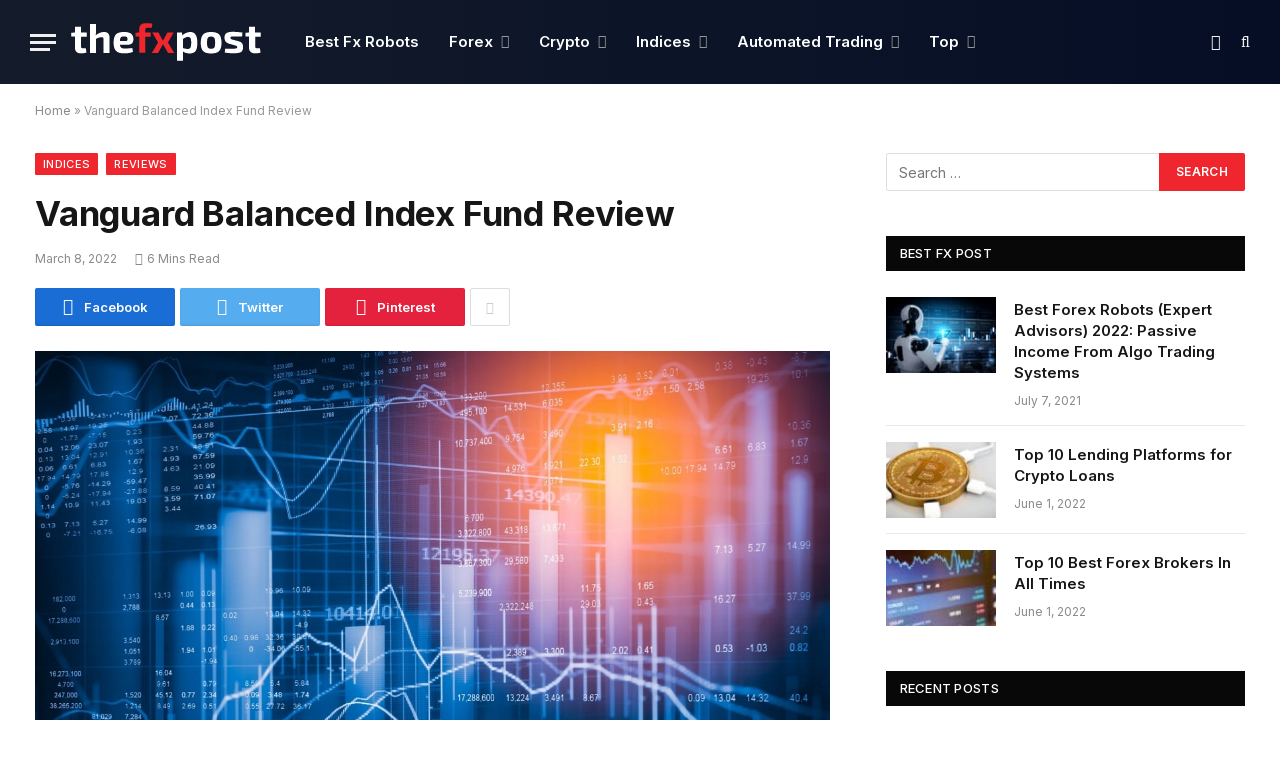

--- FILE ---
content_type: text/html; charset=UTF-8
request_url: https://thefxpost.com/vanguard-balanced-index-fund-review/
body_size: 21165
content:

<!DOCTYPE html>
<html lang="en-US" class="s-light site-s-light">

<head>
	
	<!-- Google tag (gtag.js) -->
<script async src="https://www.googletagmanager.com/gtag/js?id=G-HLS4874QDG"></script>
<script>
  window.dataLayer = window.dataLayer || [];
  function gtag(){dataLayer.push(arguments);}
  gtag('js', new Date());

  gtag('config', 'G-HLS4874QDG');
</script>
	
	
	<meta charset="UTF-8" />
	<meta name="viewport" content="width=device-width, initial-scale=1" />
	<meta name='robots' content='index, follow, max-image-preview:large, max-snippet:-1, max-video-preview:-1' />

	<!-- This site is optimized with the Yoast SEO plugin v26.6 - https://yoast.com/wordpress/plugins/seo/ -->
	<title>Vanguard Balanced Index Fund Review - The FX Post</title><link rel="preload" as="image" imagesrcset="https://thefxpost.com/wp-content/uploads/2022/03/Vanguard-Balanced-Index-Fund-Review-11.jpg 1200w, https://thefxpost.com/wp-content/uploads/2022/03/Vanguard-Balanced-Index-Fund-Review-11-768x512.jpg 768w, https://thefxpost.com/wp-content/uploads/2022/03/Vanguard-Balanced-Index-Fund-Review-11-150x100.jpg 150w, https://thefxpost.com/wp-content/uploads/2022/03/Vanguard-Balanced-Index-Fund-Review-11-450x300.jpg 450w" imagesizes="(max-width: 814px) 100vw, 814px" /><link rel="preload" as="style" href="https://fonts.googleapis.com/css?family=Inter%3A400%2C500%2C600%2C700&#038;display=swap" /><link rel="stylesheet" href="https://fonts.googleapis.com/css?family=Inter%3A400%2C500%2C600%2C700&#038;display=swap" media="print" onload="this.media='all'" /><noscript><link rel="stylesheet" href="https://fonts.googleapis.com/css?family=Inter%3A400%2C500%2C600%2C700&#038;display=swap" /></noscript>
	<meta name="description" content="Are you looking to make money from Index funds? Let&#039;s look at our picks on the complete guide on the Vanguard Balanced Index fund." />
	<link rel="canonical" href="https://thefxpost.com/vanguard-balanced-index-fund-review/" />
	<meta property="og:locale" content="en_US" />
	<meta property="og:type" content="article" />
	<meta property="og:title" content="Vanguard Balanced Index Fund Review - The FX Post" />
	<meta property="og:description" content="Are you looking to make money from Index funds? Let&#039;s look at our picks on the complete guide on the Vanguard Balanced Index fund." />
	<meta property="og:url" content="https://thefxpost.com/vanguard-balanced-index-fund-review/" />
	<meta property="og:site_name" content="The FX Post" />
	<meta property="article:published_time" content="2022-03-09T00:31:29+00:00" />
	<meta property="og:image" content="https://thefxpost.com/wp-content/uploads/2022/03/Vanguard-Balanced-Index-Fund-Review-11.jpg" />
	<meta property="og:image:width" content="1200" />
	<meta property="og:image:height" content="800" />
	<meta property="og:image:type" content="image/jpeg" />
	<meta name="author" content="fxpublisher" />
	<meta name="twitter:card" content="summary_large_image" />
	<meta name="twitter:creator" content="@The_FX_Post" />
	<meta name="twitter:site" content="@The_FX_Post" />
	<script type="application/ld+json" class="yoast-schema-graph">{"@context":"https://schema.org","@graph":[{"@type":"Article","@id":"https://thefxpost.com/vanguard-balanced-index-fund-review/#article","isPartOf":{"@id":"https://thefxpost.com/vanguard-balanced-index-fund-review/"},"author":{"name":"fxpublisher","@id":"https://thefxpost.com/#/schema/person/266f6adf7142be9a56bb1710264fac80"},"headline":"Vanguard Balanced Index Fund Review","datePublished":"2022-03-09T00:31:29+00:00","mainEntityOfPage":{"@id":"https://thefxpost.com/vanguard-balanced-index-fund-review/"},"wordCount":1108,"commentCount":0,"publisher":{"@id":"https://thefxpost.com/#organization"},"image":{"@id":"https://thefxpost.com/vanguard-balanced-index-fund-review/#primaryimage"},"thumbnailUrl":"https://thefxpost.com/wp-content/uploads/2022/03/Vanguard-Balanced-Index-Fund-Review-11.jpg","keywords":["Index fund","Index funds","Vanguard"],"articleSection":["Indices","Reviews"],"inLanguage":"en-US","potentialAction":[{"@type":"CommentAction","name":"Comment","target":["https://thefxpost.com/vanguard-balanced-index-fund-review/#respond"]}]},{"@type":"WebPage","@id":"https://thefxpost.com/vanguard-balanced-index-fund-review/","url":"https://thefxpost.com/vanguard-balanced-index-fund-review/","name":"Vanguard Balanced Index Fund Review - The FX Post","isPartOf":{"@id":"https://thefxpost.com/#website"},"primaryImageOfPage":{"@id":"https://thefxpost.com/vanguard-balanced-index-fund-review/#primaryimage"},"image":{"@id":"https://thefxpost.com/vanguard-balanced-index-fund-review/#primaryimage"},"thumbnailUrl":"https://thefxpost.com/wp-content/uploads/2022/03/Vanguard-Balanced-Index-Fund-Review-11.jpg","datePublished":"2022-03-09T00:31:29+00:00","description":"Are you looking to make money from Index funds? Let's look at our picks on the complete guide on the Vanguard Balanced Index fund.","breadcrumb":{"@id":"https://thefxpost.com/vanguard-balanced-index-fund-review/#breadcrumb"},"inLanguage":"en-US","potentialAction":[{"@type":"ReadAction","target":["https://thefxpost.com/vanguard-balanced-index-fund-review/"]}]},{"@type":"ImageObject","inLanguage":"en-US","@id":"https://thefxpost.com/vanguard-balanced-index-fund-review/#primaryimage","url":"https://thefxpost.com/wp-content/uploads/2022/03/Vanguard-Balanced-Index-Fund-Review-11.jpg","contentUrl":"https://thefxpost.com/wp-content/uploads/2022/03/Vanguard-Balanced-Index-Fund-Review-11.jpg","width":1200,"height":800},{"@type":"BreadcrumbList","@id":"https://thefxpost.com/vanguard-balanced-index-fund-review/#breadcrumb","itemListElement":[{"@type":"ListItem","position":1,"name":"Home","item":"https://thefxpost.com/"},{"@type":"ListItem","position":2,"name":"Vanguard Balanced Index Fund Review"}]},{"@type":"WebSite","@id":"https://thefxpost.com/#website","url":"https://thefxpost.com/","name":"The FX Post","description":"","publisher":{"@id":"https://thefxpost.com/#organization"},"potentialAction":[{"@type":"SearchAction","target":{"@type":"EntryPoint","urlTemplate":"https://thefxpost.com/?s={search_term_string}"},"query-input":{"@type":"PropertyValueSpecification","valueRequired":true,"valueName":"search_term_string"}}],"inLanguage":"en-US"},{"@type":"Organization","@id":"https://thefxpost.com/#organization","name":"The FX Post","url":"https://thefxpost.com/","logo":{"@type":"ImageObject","inLanguage":"en-US","@id":"https://thefxpost.com/#/schema/logo/image/","url":"https://thefxpost.com/wp-content/uploads/2021/05/thefxpost_og_1.jpg","contentUrl":"https://thefxpost.com/wp-content/uploads/2021/05/thefxpost_og_1.jpg","width":1200,"height":627,"caption":"The FX Post"},"image":{"@id":"https://thefxpost.com/#/schema/logo/image/"},"sameAs":["https://x.com/The_FX_Post","https://stocktwits.com/TheFxPost"]},{"@type":"Person","@id":"https://thefxpost.com/#/schema/person/266f6adf7142be9a56bb1710264fac80","name":"fxpublisher","image":{"@type":"ImageObject","inLanguage":"en-US","@id":"https://thefxpost.com/#/schema/person/image/","url":"https://secure.gravatar.com/avatar/168bbb5451374d19a23feffe8a004c89d7ed27f644724ba0139bf7215e949979?s=96&d=mm&r=g","contentUrl":"https://secure.gravatar.com/avatar/168bbb5451374d19a23feffe8a004c89d7ed27f644724ba0139bf7215e949979?s=96&d=mm&r=g","caption":"fxpublisher"},"sameAs":["https://thefxpost.com"]}]}</script>
	<!-- / Yoast SEO plugin. -->


<link rel='dns-prefetch' href='//fonts.googleapis.com' />
<link href='https://fonts.gstatic.com' crossorigin rel='preconnect' />
<link rel="alternate" type="application/rss+xml" title="The FX Post &raquo; Feed" href="https://thefxpost.com/feed/" />
<link rel="alternate" type="application/rss+xml" title="The FX Post &raquo; Comments Feed" href="https://thefxpost.com/comments/feed/" />
<link rel="alternate" type="application/rss+xml" title="The FX Post &raquo; Vanguard Balanced Index Fund Review Comments Feed" href="https://thefxpost.com/vanguard-balanced-index-fund-review/feed/" />
<link rel="alternate" title="oEmbed (JSON)" type="application/json+oembed" href="https://thefxpost.com/wp-json/oembed/1.0/embed?url=https%3A%2F%2Fthefxpost.com%2Fvanguard-balanced-index-fund-review%2F" />
<link rel="alternate" title="oEmbed (XML)" type="text/xml+oembed" href="https://thefxpost.com/wp-json/oembed/1.0/embed?url=https%3A%2F%2Fthefxpost.com%2Fvanguard-balanced-index-fund-review%2F&#038;format=xml" />
<style id='wp-img-auto-sizes-contain-inline-css' type='text/css'>
img:is([sizes=auto i],[sizes^="auto," i]){contain-intrinsic-size:3000px 1500px}
/*# sourceURL=wp-img-auto-sizes-contain-inline-css */
</style>
<style id='wp-emoji-styles-inline-css' type='text/css'>

	img.wp-smiley, img.emoji {
		display: inline !important;
		border: none !important;
		box-shadow: none !important;
		height: 1em !important;
		width: 1em !important;
		margin: 0 0.07em !important;
		vertical-align: -0.1em !important;
		background: none !important;
		padding: 0 !important;
	}
/*# sourceURL=wp-emoji-styles-inline-css */
</style>
<link rel='stylesheet' id='wp-block-library-css' href='https://thefxpost.com/wp-includes/css/dist/block-library/style.min.css?ver=6.9' type='text/css' media='all' />
<style id='global-styles-inline-css' type='text/css'>
:root{--wp--preset--aspect-ratio--square: 1;--wp--preset--aspect-ratio--4-3: 4/3;--wp--preset--aspect-ratio--3-4: 3/4;--wp--preset--aspect-ratio--3-2: 3/2;--wp--preset--aspect-ratio--2-3: 2/3;--wp--preset--aspect-ratio--16-9: 16/9;--wp--preset--aspect-ratio--9-16: 9/16;--wp--preset--color--black: #000000;--wp--preset--color--cyan-bluish-gray: #abb8c3;--wp--preset--color--white: #ffffff;--wp--preset--color--pale-pink: #f78da7;--wp--preset--color--vivid-red: #cf2e2e;--wp--preset--color--luminous-vivid-orange: #ff6900;--wp--preset--color--luminous-vivid-amber: #fcb900;--wp--preset--color--light-green-cyan: #7bdcb5;--wp--preset--color--vivid-green-cyan: #00d084;--wp--preset--color--pale-cyan-blue: #8ed1fc;--wp--preset--color--vivid-cyan-blue: #0693e3;--wp--preset--color--vivid-purple: #9b51e0;--wp--preset--gradient--vivid-cyan-blue-to-vivid-purple: linear-gradient(135deg,rgb(6,147,227) 0%,rgb(155,81,224) 100%);--wp--preset--gradient--light-green-cyan-to-vivid-green-cyan: linear-gradient(135deg,rgb(122,220,180) 0%,rgb(0,208,130) 100%);--wp--preset--gradient--luminous-vivid-amber-to-luminous-vivid-orange: linear-gradient(135deg,rgb(252,185,0) 0%,rgb(255,105,0) 100%);--wp--preset--gradient--luminous-vivid-orange-to-vivid-red: linear-gradient(135deg,rgb(255,105,0) 0%,rgb(207,46,46) 100%);--wp--preset--gradient--very-light-gray-to-cyan-bluish-gray: linear-gradient(135deg,rgb(238,238,238) 0%,rgb(169,184,195) 100%);--wp--preset--gradient--cool-to-warm-spectrum: linear-gradient(135deg,rgb(74,234,220) 0%,rgb(151,120,209) 20%,rgb(207,42,186) 40%,rgb(238,44,130) 60%,rgb(251,105,98) 80%,rgb(254,248,76) 100%);--wp--preset--gradient--blush-light-purple: linear-gradient(135deg,rgb(255,206,236) 0%,rgb(152,150,240) 100%);--wp--preset--gradient--blush-bordeaux: linear-gradient(135deg,rgb(254,205,165) 0%,rgb(254,45,45) 50%,rgb(107,0,62) 100%);--wp--preset--gradient--luminous-dusk: linear-gradient(135deg,rgb(255,203,112) 0%,rgb(199,81,192) 50%,rgb(65,88,208) 100%);--wp--preset--gradient--pale-ocean: linear-gradient(135deg,rgb(255,245,203) 0%,rgb(182,227,212) 50%,rgb(51,167,181) 100%);--wp--preset--gradient--electric-grass: linear-gradient(135deg,rgb(202,248,128) 0%,rgb(113,206,126) 100%);--wp--preset--gradient--midnight: linear-gradient(135deg,rgb(2,3,129) 0%,rgb(40,116,252) 100%);--wp--preset--font-size--small: 13px;--wp--preset--font-size--medium: 20px;--wp--preset--font-size--large: 36px;--wp--preset--font-size--x-large: 42px;--wp--preset--spacing--20: 0.44rem;--wp--preset--spacing--30: 0.67rem;--wp--preset--spacing--40: 1rem;--wp--preset--spacing--50: 1.5rem;--wp--preset--spacing--60: 2.25rem;--wp--preset--spacing--70: 3.38rem;--wp--preset--spacing--80: 5.06rem;--wp--preset--shadow--natural: 6px 6px 9px rgba(0, 0, 0, 0.2);--wp--preset--shadow--deep: 12px 12px 50px rgba(0, 0, 0, 0.4);--wp--preset--shadow--sharp: 6px 6px 0px rgba(0, 0, 0, 0.2);--wp--preset--shadow--outlined: 6px 6px 0px -3px rgb(255, 255, 255), 6px 6px rgb(0, 0, 0);--wp--preset--shadow--crisp: 6px 6px 0px rgb(0, 0, 0);}:where(.is-layout-flex){gap: 0.5em;}:where(.is-layout-grid){gap: 0.5em;}body .is-layout-flex{display: flex;}.is-layout-flex{flex-wrap: wrap;align-items: center;}.is-layout-flex > :is(*, div){margin: 0;}body .is-layout-grid{display: grid;}.is-layout-grid > :is(*, div){margin: 0;}:where(.wp-block-columns.is-layout-flex){gap: 2em;}:where(.wp-block-columns.is-layout-grid){gap: 2em;}:where(.wp-block-post-template.is-layout-flex){gap: 1.25em;}:where(.wp-block-post-template.is-layout-grid){gap: 1.25em;}.has-black-color{color: var(--wp--preset--color--black) !important;}.has-cyan-bluish-gray-color{color: var(--wp--preset--color--cyan-bluish-gray) !important;}.has-white-color{color: var(--wp--preset--color--white) !important;}.has-pale-pink-color{color: var(--wp--preset--color--pale-pink) !important;}.has-vivid-red-color{color: var(--wp--preset--color--vivid-red) !important;}.has-luminous-vivid-orange-color{color: var(--wp--preset--color--luminous-vivid-orange) !important;}.has-luminous-vivid-amber-color{color: var(--wp--preset--color--luminous-vivid-amber) !important;}.has-light-green-cyan-color{color: var(--wp--preset--color--light-green-cyan) !important;}.has-vivid-green-cyan-color{color: var(--wp--preset--color--vivid-green-cyan) !important;}.has-pale-cyan-blue-color{color: var(--wp--preset--color--pale-cyan-blue) !important;}.has-vivid-cyan-blue-color{color: var(--wp--preset--color--vivid-cyan-blue) !important;}.has-vivid-purple-color{color: var(--wp--preset--color--vivid-purple) !important;}.has-black-background-color{background-color: var(--wp--preset--color--black) !important;}.has-cyan-bluish-gray-background-color{background-color: var(--wp--preset--color--cyan-bluish-gray) !important;}.has-white-background-color{background-color: var(--wp--preset--color--white) !important;}.has-pale-pink-background-color{background-color: var(--wp--preset--color--pale-pink) !important;}.has-vivid-red-background-color{background-color: var(--wp--preset--color--vivid-red) !important;}.has-luminous-vivid-orange-background-color{background-color: var(--wp--preset--color--luminous-vivid-orange) !important;}.has-luminous-vivid-amber-background-color{background-color: var(--wp--preset--color--luminous-vivid-amber) !important;}.has-light-green-cyan-background-color{background-color: var(--wp--preset--color--light-green-cyan) !important;}.has-vivid-green-cyan-background-color{background-color: var(--wp--preset--color--vivid-green-cyan) !important;}.has-pale-cyan-blue-background-color{background-color: var(--wp--preset--color--pale-cyan-blue) !important;}.has-vivid-cyan-blue-background-color{background-color: var(--wp--preset--color--vivid-cyan-blue) !important;}.has-vivid-purple-background-color{background-color: var(--wp--preset--color--vivid-purple) !important;}.has-black-border-color{border-color: var(--wp--preset--color--black) !important;}.has-cyan-bluish-gray-border-color{border-color: var(--wp--preset--color--cyan-bluish-gray) !important;}.has-white-border-color{border-color: var(--wp--preset--color--white) !important;}.has-pale-pink-border-color{border-color: var(--wp--preset--color--pale-pink) !important;}.has-vivid-red-border-color{border-color: var(--wp--preset--color--vivid-red) !important;}.has-luminous-vivid-orange-border-color{border-color: var(--wp--preset--color--luminous-vivid-orange) !important;}.has-luminous-vivid-amber-border-color{border-color: var(--wp--preset--color--luminous-vivid-amber) !important;}.has-light-green-cyan-border-color{border-color: var(--wp--preset--color--light-green-cyan) !important;}.has-vivid-green-cyan-border-color{border-color: var(--wp--preset--color--vivid-green-cyan) !important;}.has-pale-cyan-blue-border-color{border-color: var(--wp--preset--color--pale-cyan-blue) !important;}.has-vivid-cyan-blue-border-color{border-color: var(--wp--preset--color--vivid-cyan-blue) !important;}.has-vivid-purple-border-color{border-color: var(--wp--preset--color--vivid-purple) !important;}.has-vivid-cyan-blue-to-vivid-purple-gradient-background{background: var(--wp--preset--gradient--vivid-cyan-blue-to-vivid-purple) !important;}.has-light-green-cyan-to-vivid-green-cyan-gradient-background{background: var(--wp--preset--gradient--light-green-cyan-to-vivid-green-cyan) !important;}.has-luminous-vivid-amber-to-luminous-vivid-orange-gradient-background{background: var(--wp--preset--gradient--luminous-vivid-amber-to-luminous-vivid-orange) !important;}.has-luminous-vivid-orange-to-vivid-red-gradient-background{background: var(--wp--preset--gradient--luminous-vivid-orange-to-vivid-red) !important;}.has-very-light-gray-to-cyan-bluish-gray-gradient-background{background: var(--wp--preset--gradient--very-light-gray-to-cyan-bluish-gray) !important;}.has-cool-to-warm-spectrum-gradient-background{background: var(--wp--preset--gradient--cool-to-warm-spectrum) !important;}.has-blush-light-purple-gradient-background{background: var(--wp--preset--gradient--blush-light-purple) !important;}.has-blush-bordeaux-gradient-background{background: var(--wp--preset--gradient--blush-bordeaux) !important;}.has-luminous-dusk-gradient-background{background: var(--wp--preset--gradient--luminous-dusk) !important;}.has-pale-ocean-gradient-background{background: var(--wp--preset--gradient--pale-ocean) !important;}.has-electric-grass-gradient-background{background: var(--wp--preset--gradient--electric-grass) !important;}.has-midnight-gradient-background{background: var(--wp--preset--gradient--midnight) !important;}.has-small-font-size{font-size: var(--wp--preset--font-size--small) !important;}.has-medium-font-size{font-size: var(--wp--preset--font-size--medium) !important;}.has-large-font-size{font-size: var(--wp--preset--font-size--large) !important;}.has-x-large-font-size{font-size: var(--wp--preset--font-size--x-large) !important;}
/*# sourceURL=global-styles-inline-css */
</style>

<style id='classic-theme-styles-inline-css' type='text/css'>
/*! This file is auto-generated */
.wp-block-button__link{color:#fff;background-color:#32373c;border-radius:9999px;box-shadow:none;text-decoration:none;padding:calc(.667em + 2px) calc(1.333em + 2px);font-size:1.125em}.wp-block-file__button{background:#32373c;color:#fff;text-decoration:none}
/*# sourceURL=/wp-includes/css/classic-themes.min.css */
</style>
<link data-minify="1" rel='stylesheet' id='ht_toc-style-css-css' href='https://thefxpost.com/wp-content/cache/min/1/wp-content/plugins/heroic-table-of-contents/dist/blocks.style.build.css?ver=1655392416' type='text/css' media='all' />
<link data-minify="1" rel='stylesheet' id='contact-form-7-css' href='https://thefxpost.com/wp-content/cache/min/1/wp-content/plugins/contact-form-7/includes/css/styles.css?ver=1655392416' type='text/css' media='all' />
<link data-minify="1" rel='stylesheet' id='g-rating-list-style-css' href='https://thefxpost.com/wp-content/cache/min/1/wp-content/plugins/g-rating-list/css/style.css?ver=1687964631' type='text/css' media='all' />
<link data-minify="1" rel='stylesheet' id='bodhi-svgs-attachment-css' href='https://thefxpost.com/wp-content/cache/min/1/wp-content/plugins/svg-support/css/svgs-attachment.css?ver=1655392416' type='text/css' media='all' />
<link data-minify="1" rel='stylesheet' id='c4wp-public-css' href='https://thefxpost.com/wp-content/cache/min/1/wp-content/plugins/wp-captcha/assets/css/c4wp-public.css?ver=1655392416' type='text/css' media='all' />
<link data-minify="1" rel='stylesheet' id='smartmag-core-css' href='https://thefxpost.com/wp-content/cache/min/1/wp-content/themes/smart-mag/style.css?ver=1655392416' type='text/css' media='all' />
<style id='smartmag-core-inline-css' type='text/css'>
:root { --c-main: #ef262d;
--c-main-rgb: 239,38,45;
--text-font: "Inter", system-ui, -apple-system, "Segoe UI", Arial, sans-serif;
--body-font: "Inter", system-ui, -apple-system, "Segoe UI", Arial, sans-serif;
--title-size-xs: 15px;
--title-size-s: 17px;
--title-fw-bold: 600;
--main-width: 1240px;
--c-excerpts: #111111; }
.smart-head-main .smart-head-top { --head-h: 42px; }
.s-dark .smart-head-main .smart-head-top,
.smart-head-main .s-dark.smart-head-top { background-color: #0b101b; }
.smart-head-main .smart-head-mid { --head-h: 84px; background: linear-gradient(-90deg, #050e25 0%, #141c2b 100%); }
.smart-head-main .smart-head-mid { background-color: #050e25; }
.navigation-main { --nav-items-space: 15px; }
.nav-hov-b .menu > li > a:before { border-width: 3px; }
.s-dark .navigation-main { --c-nav: #ffffff; }
.s-dark .navigation { --c-nav-blip: #969696; --c-nav-hov-bg: rgba(255,255,255,0.01); --c-nav-drop-bg: #0b1321; --c-nav-drop-hov-bg: rgba(255,255,255,0.03); }
.s-dark .smart-head-mobile .smart-head-mid,
.smart-head-mobile .s-dark.smart-head-mid { background-color: #141c2b; }
.s-dark .off-canvas, .off-canvas.s-dark { background-color: #0b1321; }
.navigation-small { margin-left: calc(-1 * var(--nav-items-space)); }
.s-dark .navigation-small { --c-nav: #dddddd; }
.smart-head-main .spc-social { --c-spc-social: #ef262d; }
.smart-head-main .logo-image { padding-top: 20px; padding-bottom: 20px; }
.s-dark .upper-footer { background-color: #14171f; }
.s-dark .lower-footer { background-color: #0b101b; }
.post-meta { --p-meta-sep: "\2013"; }
.block-head-e2 .heading { color: #d61b4d; }
.block-head-f { --c-line: #0a0a0a; }
.s-dark .block-head-f { --c-line: #636363; }
.block-head-f .heading { color: #0a0a0a; }
.site-s-light .entry-content { color: #161616; }
.s-dark .spc-newsletter-c { background-color: #14181f; }


/*# sourceURL=smartmag-core-inline-css */
</style>
<link data-minify="1" rel='stylesheet' id='magnific-popup-css' href='https://thefxpost.com/wp-content/cache/min/1/wp-content/themes/smart-mag/css/lightbox.css?ver=1655392416' type='text/css' media='all' />
<link data-minify="1" rel='stylesheet' id='smartmag-icons-css' href='https://thefxpost.com/wp-content/cache/min/1/wp-content/themes/smart-mag/css/icons/icons.css?ver=1655392416' type='text/css' media='all' />
<link data-minify="1" rel='stylesheet' id='smart-mag-child-css' href='https://thefxpost.com/wp-content/cache/min/1/wp-content/themes/smart-fx/style.css?ver=1655392416' type='text/css' media='all' />

<style id='rocket-lazyload-inline-css' type='text/css'>
.rll-youtube-player{position:relative;padding-bottom:56.23%;height:0;overflow:hidden;max-width:100%;}.rll-youtube-player:focus-within{outline: 2px solid currentColor;outline-offset: 5px;}.rll-youtube-player iframe{position:absolute;top:0;left:0;width:100%;height:100%;z-index:100;background:0 0}.rll-youtube-player img{bottom:0;display:block;left:0;margin:auto;max-width:100%;width:100%;position:absolute;right:0;top:0;border:none;height:auto;-webkit-transition:.4s all;-moz-transition:.4s all;transition:.4s all}.rll-youtube-player img:hover{-webkit-filter:brightness(75%)}.rll-youtube-player .play{height:100%;width:100%;left:0;top:0;position:absolute;background:url(https://thefxpost.com/wp-content/plugins/wp-rocket/assets/img/youtube.png) no-repeat center;background-color: transparent !important;cursor:pointer;border:none;}
/*# sourceURL=rocket-lazyload-inline-css */
</style>
<script type="text/javascript" src="https://thefxpost.com/wp-includes/js/jquery/jquery.min.js?ver=3.7.1" id="jquery-core-js"></script>
<script type="text/javascript" src="https://thefxpost.com/wp-includes/js/jquery/jquery-migrate.min.js?ver=3.4.1" id="jquery-migrate-js"></script>
<script type="text/javascript" src="https://thefxpost.com/wp-content/plugins/svg-support/js/min/svgs-inline-min.js?ver=1.0.0" id="bodhi_svg_inline-js"></script>
<script type="text/javascript" id="bodhi_svg_inline-js-after">
/* <![CDATA[ */
cssTarget={"Bodhi":"img.style-svg","ForceInlineSVG":"style-svg"};ForceInlineSVGActive="true";
//# sourceURL=bodhi_svg_inline-js-after
/* ]]> */
</script>
<script type="text/javascript" src="https://thefxpost.com/wp-content/plugins/wp-captcha/assets/js/c4wp-public.js?ver=6.9" id="c4wp-public-js"></script>
<script type="text/javascript" id="smartmag-theme-js-extra">
/* <![CDATA[ */
var Bunyad = {"ajaxurl":"https://thefxpost.com/wp-admin/admin-ajax.php"};
//# sourceURL=smartmag-theme-js-extra
/* ]]> */
</script>
<script type="text/javascript" src="https://thefxpost.com/wp-content/themes/smart-mag/js/theme.js?ver=5.1.2" id="smartmag-theme-js"></script>
<script type="text/javascript" src="https://thefxpost.com/wp-content/themes/smart-mag/js/float-share.js?ver=5.1.2" id="smartmag-float-share-js"></script>
<link rel="https://api.w.org/" href="https://thefxpost.com/wp-json/" /><link rel="alternate" title="JSON" type="application/json" href="https://thefxpost.com/wp-json/wp/v2/posts/9966" /><link rel="EditURI" type="application/rsd+xml" title="RSD" href="https://thefxpost.com/xmlrpc.php?rsd" />
<meta name="generator" content="WordPress 6.9" />
<link rel='shortlink' href='https://thefxpost.com/?p=9966' />
<!--[if IE]><link rel="shortcut icon" type="image/x-icon" href="/favicon.ico" /><![endif]-->
<link rel="icon" type="image/png" sizes="16x16" href="/theicons/thefxpost_16.png"/>
<link rel="icon" type="image/png" sizes="32x32" href="/theicons/thefxpost_32.png"/>
<link rel="icon" type="image/png" sizes="57x57" href="/theicons/thefxpost_57.png"/>
<link rel="icon" type="image/png" sizes="96x96" href="/theicons/thefxpost_96.png"/>
<link rel="icon" type="image/png" sizes="144x144" href="/theicons/thefxpost_144.png"/>
<link rel="icon" type="image/png" sizes="192x192" href="/theicons/thefxpost_192.png"/>
<link rel="icon" type="image/png" sizes="228x228" href="/theicons/thefxpost_228.png"/>
<link rel="icon" type="image/png" sizes="256x256 384x384 512x512" href="/theicons/thefxpost_512.png"/>
<link rel="apple-touch-icon" sizes="57x57" href="/theicons/thefxpost_57.png"/>
<link rel="apple-touch-icon" sizes="60x60" href="/theicons/thefxpost_60.png"/>
<link rel="apple-touch-icon" sizes="72x72" href="/theicons/thefxpost_72.png"/>
<link rel="apple-touch-icon" sizes="76x76" href="/theicons/thefxpost_76.png"/>
<link rel="apple-touch-icon" sizes="114x114" href="/theicons/thefxpost_114.png"/>
<link rel="apple-touch-icon" sizes="120x120" href="/theicons/thefxpost_120.png"/>
<link rel="apple-touch-icon" sizes="144x144" href="/theicons/thefxpost_144.png"/>
<link rel="apple-touch-icon" sizes="152x152" href="/theicons/thefxpost_152.png"/>
<link rel="apple-touch-icon" sizes="180x180" href="/theicons/thefxpost_180.png"/>
<link rel="apple-touch-icon-precomposed" sizes="57x57" href="/theicons/thefxpost_57.png"/>
<link rel="apple-touch-icon-precomposed" href="/theicons/thefxpost_180.png"/>
<meta name="apple-mobile-web-app-title" content="TheFXpost"/>
<meta name="apple-mobile-web-app-status-bar-style" content="black-translucent"/>
<meta name="application-name" content="TheFXpost"/>
<meta name="msapplication-tooltip" content="Forex Trading News, Reviews, Guides"/>
<meta name="msapplication-starturl" content="https://thefxpost.com/"/>
<meta name="msapplication-config" content="/browserconfig.xml"/>
<link rel="shortcut icon" sizes="196x196" href="/theicons/thefxpost_196.png"/>
<link rel="mask-icon" href="/theicons/thefxpost_svg.svg" color="#131636"/>
<meta name="theme-color" content="#161113"/>
<link rel="manifest" href="/manifest.webmanifest"/>
<meta name="msapplication-square70x70logo" content="/theicons/thefxpost_128.png"/>
<meta name="msapplication-square150x150logo" content="/theicons/thefxpost_150.png"/>
<meta name="msapplication-wide310x150logo" content="/theicons/thefxpost_558.png"/>
<meta name="msapplication-square310x310logo" content="/theicons/thefxpost_310.png"/>
<meta name="msapplication-TileImage" content="/theicons/thefxpost_144.png"/>
<meta name="msapplication-TileColor" content="#050e25"/>
<link rel="icon" href="/theicons/thefxpost_196.png"/>
<link rel="icon" type="image/x-icon" sizes="16x16 32x32 48x48" href="/favicon.ico"/>

		<script>
		var BunyadSchemeKey = 'bunyad-scheme';
		(() => {
			const d = document.documentElement;
			const c = d.classList;
			const scheme = localStorage.getItem(BunyadSchemeKey);
			if (scheme) {
				d.dataset.origClass = c;
				scheme === 'dark' ? c.remove('s-light', 'site-s-light') : c.remove('s-dark', 'site-s-dark');
				c.add('site-s-' + scheme, 's-' + scheme);
			}
		})();
		</script>
		<style type="text/css">.broken_link, a.broken_link {
	text-decoration: line-through;
}</style><script src="https://cdn.usefathom.com/script.js" data-site="KNGNHJNI" defer></script><link rel="icon" href="https://thefxpost.com/wp-content/uploads/2021/04/bestfxtrader-ico.png" sizes="32x32" />
<link rel="icon" href="https://thefxpost.com/wp-content/uploads/2021/04/bestfxtrader-ico.png" sizes="192x192" />
<link rel="apple-touch-icon" href="https://thefxpost.com/wp-content/uploads/2021/04/bestfxtrader-ico.png" />
<meta name="msapplication-TileImage" content="https://thefxpost.com/wp-content/uploads/2021/04/bestfxtrader-ico.png" />
		<style type="text/css" id="wp-custom-css">
			.thefxpost-btn {
	display: block;
	width: 50%;
	padding: 1rem;
	border: .1rem solid;
	border-radius: .5rem;
	box-shadow: rgba(0, 0, 0, 0.1) 0px 10px 15px -3px, rgba(0, 0, 0, 0.05) 0px 4px 6px -2px;
	margin: 1rem auto 3rem;
	background: #4460d6;
	color: #ffffff;
	text-align: center;
}

.thefxpost-btn:after {
	content: ' ->';
}

.thefxpost-btn:hover {
	background: #3554d5;
	color: #ffffff;
}

.thefxpost-external {
	font-weight: 500;
	color: #3554d5;
}

.thefxpost-external:hover {
	color: #3554d5;
	text-decoration: underline;
}

.thefxpost-bnr {
	padding: .7rem;
	border-radius: .2rem;
	margin: 1rem 0;
	background: #f4f4f4;
}

.thefxpost-bnr img {
	border-radius: .2rem;
	box-shadow: rgba(0, 0, 0, 0.16) 0px 3px 6px, rgba(0, 0, 0, 0.23) 0px 3px 6px;
	margin: 0 auto;
}
.thefxpost-bnr img:hover {
	box-shadow: rgba(0, 0, 0, 0.16) 0px 3px 12px, rgba(0, 0, 0, 0.23) 0px 3px 12px;
}
.thefxpost-bnr .m-device {
	display: none;
}
@media (max-width: 720px) {
	.thefxpost-bnr .m-device {
		display: block;
	}
	.thefxpost-bnr .d-device {
		display: none;
	}
}

.article-widget.aw2 {
	border: 5px solid rgba(32, 181, 123, 0.56);
	background-image: repeating-linear-gradient(45deg, rgba(32, 181, 123, 0.2), rgba(32, 181, 123, 0.1) 10px, rgba(var(--c-rgba),.05) 10px, rgba(var(--c-rgba),.05) 20px);
	background-size: 50% auto;
	color: #161616;
	transition: 2s;
}
.article-widget.aw2:hover {
	background-image: repeating-linear-gradient(45deg, rgba(32, 181, 123, 0.2), rgba(32, 181, 123, 0.1) 10px, rgba(var(--c-rgba),.05) 10px, rgba(var(--c-rgba),.05) 20px);
	background-size: 200% auto;
	box-shadow: rgba(0, 0, 0, .32) 0 5px 10px;
}
.aw2-btn {
	padding: 10px;
	border-radius: 2px;
	box-shadow: rgba(0,0,0,.16) 0 1px 4px 2px;
	background: rgba(32, 181, 123, 0.9);
	color: #fff;
}
.aw2-btn:hover {
	background: rgb(32, 181, 123);
  box-shadow:rgba(0, 0, 0, .16) 0 1px 4px 2px
}
.article-widget.aw2 strong{
	font-size: 24px;
	text-shadow: rgba(255, 255, 255, 0.9) 0 2px 5px;
}
.thefx-table {
	border-radius: .5rem;
	box-shadow: rgba(0, 0, 0, 0.1) 0px 10px 15px -3px, rgba(0, 0, 0, 0.05) 0px 4px 6px -2px;
}
.thefx-table tr:first-child td {
	background: #f9f9fa;
}

.tsi-heart::before {
  content: "St" !important;
}
.tsi-heart {
	font-family: Futura,Trebuchet MS,Arial,sans-serif !important;
	font-weight: bolder;
}
.visuallyhidden {display:none;}		</style>
		<noscript><style id="rocket-lazyload-nojs-css">.rll-youtube-player, [data-lazy-src]{display:none !important;}</style></noscript>

</head>

<body class="wp-singular post-template-default single single-post postid-9966 single-format-standard wp-theme-smart-mag wp-child-theme-smart-fx post-layout-modern post-cat-82 has-lb has-lb-sm layout-normal elementor-default elementor-kit-11">



<div class="main-wrap">

	
<div class="off-canvas-backdrop"></div>
<div class="mobile-menu-container off-canvas hide-widgets-sm" id="off-canvas">

	<div class="off-canvas-head">
		<a href="#" class="close"><i class="tsi tsi-times"></i></a>

		<div class="ts-logo">
			<img class="logo-mobile logo-image logo-image-dark" src="https://thefxpost.com/wp-content/uploads/2021/05/thefxpost_logo_white3.svg" width="112" height="22" alt="The FX Post"/><img class="logo-mobile logo-image" src="https://thefxpost.com/wp-content/uploads/2021/05/thefxpost_logo_white3.svg" width="112" height="22" alt="The FX Post"/>		</div>
	</div>

	<div class="off-canvas-content">

					<ul class="mobile-menu"></ul>
		
					<div class="off-canvas-widgets">
				
		<div id="smartmag-block-posts-small-3" class="widget ts-block-widget smartmag-widget-posts-small">		
		<div class="block">
					<section class="block-wrap block-posts-small block-sc mb-none" data-id="1">

			<div class="widget-title block-head block-head-ac block-head-b"><h5 class="heading">What's Hot</h5></div>	
			<div class="block-content">
				
	<div class="loop loop-small loop-small-a loop-sep loop-small-sep grid grid-1 md:grid-1 sm:grid-1 xs:grid-1">

					
<article class="l-post  small-a-post m-pos-left small-post">

	
			<div class="media">

		
		</div>
	

	
		<div class="content">

			<div class="post-meta post-meta-a post-meta-left has-below"><h4 class="is-title post-title"><a href="https://thefxpost.com/the-silent-war-when-virtual-attacks-inflict-real-world-devastation/">The silent war: When virtual attacks inflict real-world devastation</a></h4><div class="post-meta-items meta-below"><span class="meta-item date"><a href="https://thefxpost.com/the-silent-war-when-virtual-attacks-inflict-real-world-devastation/" class="date-link"><time class="post-date" datetime="2025-10-22T16:22:43-07:00">October 22, 2025</time></a></span></div></div>			
			
			
		</div>

	
</article>	
					
<article class="l-post  small-a-post m-pos-left small-post">

	
			<div class="media">

		
		</div>
	

	
		<div class="content">

			<div class="post-meta post-meta-a post-meta-left has-below"><h4 class="is-title post-title"><a href="https://thefxpost.com/ether-caught-fire-eth-surged-as-capital-fled-bitcoin-in-q3-coingecko-report-finds/">&#8216;Ether Caught Fire&#8217;: ETH Surged as Capital Fled Bitcoin in Q3, CoinGecko Report Finds</a></h4><div class="post-meta-items meta-below"><span class="meta-item date"><a href="https://thefxpost.com/ether-caught-fire-eth-surged-as-capital-fled-bitcoin-in-q3-coingecko-report-finds/" class="date-link"><time class="post-date" datetime="2025-10-21T16:23:15-07:00">October 21, 2025</time></a></span></div></div>			
			
			
		</div>

	
</article>	
					
<article class="l-post  small-a-post m-pos-left small-post">

	
			<div class="media">

		
		</div>
	

	
		<div class="content">

			<div class="post-meta post-meta-a post-meta-left has-below"><h4 class="is-title post-title"><a href="https://thefxpost.com/pakistans-strategic-partnership-or-sell-out-to-us-oped/">Pakistan&#8217;s Strategic Partnership Or Sell-Out To US? &#8211; OpEd</a></h4><div class="post-meta-items meta-below"><span class="meta-item date"><a href="https://thefxpost.com/pakistans-strategic-partnership-or-sell-out-to-us-oped/" class="date-link"><time class="post-date" datetime="2025-10-20T16:23:05-07:00">October 20, 2025</time></a></span></div></div>			
			
			
		</div>

	
</article>	
		
	</div>

					</div>

		</section>
				</div>

		</div>			</div>
		
		
	</div>

</div>
<div class="smart-head smart-head-a smart-head-main" id="smart-head" data-sticky="auto" data-sticky-type="smart">
	
	<div class="smart-head-row smart-head-mid smart-head-row-3 s-dark has-center-nav smart-head-row-full">

		<div class="inner full">

							
				<div class="items items-left ">
				
<button class="offcanvas-toggle has-icon" type="button" aria-label="Menu">
	<span class="hamburger-icon hamburger-icon-a">
		<span class="inner"></span>
	</span>
</button>	<a href="https://thefxpost.com/" title="The FX Post" rel="home" class="logo-link ts-logo">
		<span>
			
				
											<img src="https://thefxpost.com/wp-content/uploads/2021/05/thefxpost_logo_white3.svg" class="logo-image logo-image-dark" alt="The FX Post" />
					
					<img src="https://thefxpost.com/wp-content/uploads/2021/05/thefxpost_logo_white3.svg" class="logo-image" alt="The FX Post" />

									 
					</span>
	</a>				</div>

							
				<div class="items items-center ">
					<div class="nav-wrap">
		<nav class="navigation navigation-main nav-hov-b">
			<ul id="menu-new-main-thefxpost" class="menu"><li id="menu-item-12175" class="menu-item menu-item-type-post_type menu-item-object-post menu-item-12175"><a href="https://thefxpost.com/best-forex-robots/">Best Fx Robots</a></li>
<li id="menu-item-3215" class="menu-item menu-item-type-taxonomy menu-item-object-category menu-item-has-children menu-cat-74 menu-item-3215"><a href="https://thefxpost.com/forex/">Forex</a>
<ul class="sub-menu">
	<li id="menu-item-3219" class="menu-item menu-item-type-taxonomy menu-item-object-category menu-cat-75 menu-item-3219"><a href="https://thefxpost.com/forex/news-forex/">News</a></li>
	<li id="menu-item-3218" class="menu-item menu-item-type-taxonomy menu-item-object-category menu-cat-76 menu-item-3218"><a href="https://thefxpost.com/forex/guides-forex/">Forex 101</a></li>
	<li id="menu-item-3217" class="menu-item menu-item-type-taxonomy menu-item-object-category menu-cat-86 menu-item-3217"><a href="https://thefxpost.com/forex/forecasts-forex/">Forex Forecasts</a></li>
	<li id="menu-item-3216" class="menu-item menu-item-type-taxonomy menu-item-object-category menu-cat-77 menu-item-3216"><a href="https://thefxpost.com/forex/broker-reviews/">Broker Reviews</a></li>
</ul>
</li>
<li id="menu-item-3220" class="menu-item menu-item-type-taxonomy menu-item-object-category menu-item-has-children menu-cat-78 menu-item-3220"><a href="https://thefxpost.com/crypto/">Crypto</a>
<ul class="sub-menu">
	<li id="menu-item-3224" class="menu-item menu-item-type-taxonomy menu-item-object-category menu-cat-79 menu-item-3224"><a href="https://thefxpost.com/crypto/news-crypto/">News</a></li>
	<li id="menu-item-3221" class="menu-item menu-item-type-taxonomy menu-item-object-category menu-cat-80 menu-item-3221"><a href="https://thefxpost.com/crypto/guides-crypto/">Crypto 101</a></li>
	<li id="menu-item-3223" class="menu-item menu-item-type-taxonomy menu-item-object-category menu-cat-87 menu-item-3223"><a href="https://thefxpost.com/crypto/forecasts-crypto/">Crypto Forecasts</a></li>
	<li id="menu-item-3222" class="menu-item menu-item-type-taxonomy menu-item-object-category menu-cat-81 menu-item-3222"><a href="https://thefxpost.com/crypto/crypto-reviews/">Crypto Reviews</a></li>
</ul>
</li>
<li id="menu-item-3225" class="menu-item menu-item-type-taxonomy menu-item-object-category current-post-ancestor current-menu-parent current-post-parent menu-item-has-children menu-cat-82 menu-item-3225"><a href="https://thefxpost.com/indices/">Indices</a>
<ul class="sub-menu">
	<li id="menu-item-3228" class="menu-item menu-item-type-taxonomy menu-item-object-category menu-cat-83 menu-item-3228"><a href="https://thefxpost.com/indices/news-indices/">News</a></li>
	<li id="menu-item-3226" class="menu-item menu-item-type-taxonomy menu-item-object-category menu-cat-88 menu-item-3226"><a href="https://thefxpost.com/indices/analysis/">Analysis</a></li>
	<li id="menu-item-3227" class="menu-item menu-item-type-taxonomy menu-item-object-category menu-cat-89 menu-item-3227"><a href="https://thefxpost.com/indices/commodities/">Commodities</a></li>
	<li id="menu-item-3229" class="menu-item menu-item-type-taxonomy menu-item-object-category current-post-ancestor current-menu-parent current-post-parent menu-cat-84 menu-item-3229"><a href="https://thefxpost.com/indices/reviews-indices/">Reviews</a></li>
</ul>
</li>
<li id="menu-item-3230" class="menu-item menu-item-type-taxonomy menu-item-object-category menu-item-has-children menu-cat-48 menu-item-3230"><a href="https://thefxpost.com/automated-trading/">Automated Trading</a>
<ul class="sub-menu">
	<li id="menu-item-3233" class="menu-item menu-item-type-taxonomy menu-item-object-category menu-cat-90 menu-item-3233"><a href="https://thefxpost.com/automated-trading/forex-signals/">Forex Signals</a></li>
	<li id="menu-item-3232" class="menu-item menu-item-type-taxonomy menu-item-object-category menu-cat-91 menu-item-3232"><a href="https://thefxpost.com/automated-trading/forex-robots/">Forex Robots</a></li>
	<li id="menu-item-3231" class="menu-item menu-item-type-taxonomy menu-item-object-category menu-cat-92 menu-item-3231"><a href="https://thefxpost.com/automated-trading/copy-trading/">Copy Trading</a></li>
</ul>
</li>
<li id="menu-item-4054" class="menu-item menu-item-type-taxonomy menu-item-object-category menu-item-has-children menu-cat-204 menu-item-4054"><a href="https://thefxpost.com/best/">Top</a>
<ul class="sub-menu">
	<li id="menu-item-4654" class="menu-item menu-item-type-post_type menu-item-object-post menu-item-4654"><a href="https://thefxpost.com/best-forex-robots/">Best Forex Robots</a></li>
</ul>
</li>
</ul>		</nav>
	</div>
				</div>

							
				<div class="items items-right ">
				
<div class="scheme-switcher has-icon-only">
	<a href="#" class="toggle is-icon toggle-dark" title="Switch to Dark Design - easier on eyes.">
		<i class="icon tsi tsi-moon"></i>
	</a>
	<a href="#" class="toggle is-icon toggle-light" title="Switch to Light Design.">
		<i class="icon tsi tsi-bright"></i>
	</a>
</div>

	<a href="#" class="search-icon has-icon-only is-icon" title="Search">
		<i class="tsi tsi-search"></i>
	</a>

				</div>

						
		</div>
	</div>

	</div>
<div class="smart-head smart-head-a smart-head-mobile" id="smart-head-mobile" data-sticky="mid" data-sticky-type>
	
	<div class="smart-head-row smart-head-mid smart-head-row-3 s-dark smart-head-row-full">

		<div class="inner wrap">

							
				<div class="items items-left ">
				
<button class="offcanvas-toggle has-icon" type="button" aria-label="Menu">
	<span class="hamburger-icon hamburger-icon-a">
		<span class="inner"></span>
	</span>
</button>				</div>

							
				<div class="items items-center ">
					<a href="https://thefxpost.com/" title="The FX Post" rel="home" class="logo-link ts-logo">
		<span>
			
									<img class="logo-mobile logo-image logo-image-dark" src="https://thefxpost.com/wp-content/uploads/2021/05/thefxpost_logo_white3.svg" width="112" height="22" alt="The FX Post"/><img class="logo-mobile logo-image" src="https://thefxpost.com/wp-content/uploads/2021/05/thefxpost_logo_white3.svg" width="112" height="22" alt="The FX Post"/>									 
					</span>
	</a>				</div>

							
				<div class="items items-right ">
				
<div class="scheme-switcher has-icon-only">
	<a href="#" class="toggle is-icon toggle-dark" title="Switch to Dark Design - easier on eyes.">
		<i class="icon tsi tsi-moon"></i>
	</a>
	<a href="#" class="toggle is-icon toggle-light" title="Switch to Light Design.">
		<i class="icon tsi tsi-bright"></i>
	</a>
</div>

	<a href="#" class="search-icon has-icon-only is-icon" title="Search">
		<i class="tsi tsi-search"></i>
	</a>

				</div>

						
		</div>
	</div>

	</div>
<nav class="breadcrumbs is-full-width breadcrumbs-a" id="breadcrumb"><div class="inner ts-contain "><span><span><a href="https://thefxpost.com/">Home</a></span> » <span class="breadcrumb_last" aria-current="page">Vanguard Balanced Index Fund Review</span></span></div></nav>

<div class="main ts-contain cf right-sidebar">

			

<div class="ts-row">
	<div class="col-8 main-content">

					<div class="the-post-header s-head-modern s-head-modern-a">
	<div class="post-meta post-meta-a post-meta-left post-meta-single has-below"><div class="post-meta-items meta-above"><span class="meta-item cat-labels">
						
						<a href="https://thefxpost.com/indices/" class="category term-color-82" rel="category">Indices</a> <a href="https://thefxpost.com/indices/reviews-indices/" class="category term-color-84" rel="category">Reviews</a>
					</span>
					</div><h1 class="is-title post-title">Vanguard Balanced Index Fund Review</h1><div class="post-meta-items meta-below"><span class="meta-item has-next-icon date"><time class="post-date" datetime="2022-03-08T16:31:29-08:00">March 8, 2022</time></span><span class="meta-item read-time has-icon"><i class="tsi tsi-clock"></i>6 Mins Read</span></div></div>
<div class="post-share post-share-b spc-social-bg  post-share-a">
	
		
		<a href="https://www.facebook.com/sharer.php?u=https%3A%2F%2Fthefxpost.com%2Fvanguard-balanced-index-fund-review%2F" class="cf service s-facebook" 
			title="Share on Twitter" target="_blank" rel="noopener">
			<i class="tsi tsi-tsi tsi-facebook"></i>
			<span class="label">Facebook</span>
		</a>
			
		
		<a href="https://twitter.com/intent/tweet?url=https%3A%2F%2Fthefxpost.com%2Fvanguard-balanced-index-fund-review%2F&#038;text=Vanguard%20Balanced%20Index%20Fund%20Review" class="cf service s-twitter" 
			title="Share on Twitter" target="_blank" rel="noopener">
			<i class="tsi tsi-tsi tsi-twitter"></i>
			<span class="label">Twitter</span>
		</a>
			
		
		<a href="https://pinterest.com/pin/create/button/?url=https%3A%2F%2Fthefxpost.com%2Fvanguard-balanced-index-fund-review%2F&#038;media=https%3A%2F%2Fthefxpost.com%2Fwp-content%2Fuploads%2F2022%2F03%2FVanguard-Balanced-Index-Fund-Review-11.jpg&#038;description=Vanguard%20Balanced%20Index%20Fund%20Review" class="cf service s-pinterest" 
			title="Share on Pinterest" target="_blank" rel="noopener">
			<i class="tsi tsi-tsi tsi-pinterest"></i>
			<span class="label">Pinterest</span>
		</a>
			
		
		<a href="https://www.linkedin.com/shareArticle?mini=true&#038;url=https%3A%2F%2Fthefxpost.com%2Fvanguard-balanced-index-fund-review%2F" class="cf service s-linkedin" 
			title="Share on LinkedIn" target="_blank" rel="noopener">
			<i class="tsi tsi-tsi tsi-linkedin"></i>
			<span class="label">LinkedIn</span>
		</a>
			
		
		<a href="https://www.reddit.com/submit?url=https%3A%2F%2Fthefxpost.com%2Fvanguard-balanced-index-fund-review%2F&#038;title=Vanguard%20Balanced%20Index%20Fund%20Review" class="cf service s-reddit" 
			title="Share on Reddit" target="_blank" rel="noopener">
			<i class="tsi tsi-tsi tsi-reddit-alien"></i>
			<span class="label">Reddit</span>
		</a>
			
		
			<a href="#" class="show-more" title="Show More Social Sharing"><i class="tsi tsi-share"></i></a>
		
</div>
</div>		
		<div class="single-featured">
				
	<div class="featured">
				
			<a href="https://thefxpost.com/wp-content/uploads/2022/03/Vanguard-Balanced-Index-Fund-Review-11.jpg" class="image-link media-ratio ar-bunyad-main"><img width="814" height="532" src="https://thefxpost.com/wp-content/uploads/2022/03/Vanguard-Balanced-Index-Fund-Review-11.jpg" class="attachment-large size-large wp-post-image" alt="" sizes="(max-width: 814px) 100vw, 814px" title="Vanguard Balanced Index Fund Review" decoding="async" fetchpriority="high" srcset="https://thefxpost.com/wp-content/uploads/2022/03/Vanguard-Balanced-Index-Fund-Review-11.jpg 1200w, https://thefxpost.com/wp-content/uploads/2022/03/Vanguard-Balanced-Index-Fund-Review-11-768x512.jpg 768w, https://thefxpost.com/wp-content/uploads/2022/03/Vanguard-Balanced-Index-Fund-Review-11-150x100.jpg 150w, https://thefxpost.com/wp-content/uploads/2022/03/Vanguard-Balanced-Index-Fund-Review-11-450x300.jpg 450w" /></a>		
						
			</div>

			</div>

		<div class="the-post s-post-modern">

			<article id="post-9966" class="post-9966 post type-post status-publish format-standard has-post-thumbnail category-indices category-reviews-indices tag-index-fund tag-index-funds tag-vanguard">
				
<div class="post-content-wrap has-share-float">
						<div class="post-share-float share-float-a is-hidden spc-social-c-icon">
	<div class="inner">
					<span class="share-text">Share</span>
		
		<div class="services">
		
				
			<a href="https://www.facebook.com/sharer.php?u=https%3A%2F%2Fthefxpost.com%2Fvanguard-balanced-index-fund-review%2F" class="cf service s-facebook" target="_blank" title="Facebook">
				<i class="tsi tsi-facebook"></i>
				<span class="label">Facebook</span>
			</a>
				
				
			<a href="https://twitter.com/intent/tweet?url=https%3A%2F%2Fthefxpost.com%2Fvanguard-balanced-index-fund-review%2F&text=Vanguard%20Balanced%20Index%20Fund%20Review" class="cf service s-twitter" target="_blank" title="Twitter">
				<i class="tsi tsi-twitter"></i>
				<span class="label">Twitter</span>
			</a>
				
				
			<a href="https://www.linkedin.com/shareArticle?mini=true&url=https%3A%2F%2Fthefxpost.com%2Fvanguard-balanced-index-fund-review%2F" class="cf service s-linkedin" target="_blank" title="LinkedIn">
				<i class="tsi tsi-linkedin"></i>
				<span class="label">LinkedIn</span>
			</a>
				
				
			<a href="https://pinterest.com/pin/create/button/?url=https%3A%2F%2Fthefxpost.com%2Fvanguard-balanced-index-fund-review%2F&media=https%3A%2F%2Fthefxpost.com%2Fwp-content%2Fuploads%2F2022%2F03%2FVanguard-Balanced-Index-Fund-Review-11.jpg&description=Vanguard%20Balanced%20Index%20Fund%20Review" class="cf service s-pinterest" target="_blank" title="Pinterest">
				<i class="tsi tsi-pinterest-p"></i>
				<span class="label">Pinterest</span>
			</a>
				
				
			<a href="https://www.reddit.com/submit?url=https%3A%2F%2Fthefxpost.com%2Fvanguard-balanced-index-fund-review%2F&title=Vanguard%20Balanced%20Index%20Fund%20Review" class="cf service s-reddit" target="_blank" title="Reddit">
				<i class="tsi tsi-reddit-alien"></i>
				<span class="label">Reddit</span>
			</a>
				
				
		</div>
	</div>		
</div>
			
	<div class="post-content cf entry-content content-spacious">

		
				
		<p><span style="font-weight: 400;">Mutual funds are attractive investment assets for investors who like passive income from investments over a particular period. You need to pay small management fees over a specific period to generate an attractive return from investments on these index funds. Vanguard Balanced Index Fund is a good choice for financial investors.</span></p>
<p><span style="font-weight: 400;">However, it requires researching any investment or checking on several data such as historical data, performance, return info, risk factors, fees, etc., before investing to obtain the potentiality. This article about the Vanguard Balanced Index Fund contains a complete review and every primary info about the fund.</span><aside><a href="https://thefxpost.com/best-forex-robots/"><div class="article-widget aw2"><div><strong>Markets are invaded by algorithms</strong><br>Secure your passive income with algo-based trading systems</div><div><span class="aw2-btn">Learn more</span></div></div></a></aside></p>
<h2><b>What is the Vanguard Balanced Index Fund?</b></h2>
<p><span style="font-weight: 400;">The Vanguard Balanced Index Fund (VBIAX) is a mutual fund that helps individual investors diversify their portfolios. This fund usually invests 60% of its assets in stocks and the other 40% in bonds. VBIAX tracks the performances of CRSP US Total Market Index (60%) and Bloomberg Barclays U.S. Aggregate Float Adjusted Index (40%). </span></p>
<p><span style="font-weight: 400;">The CRSP US Total Market Index represents the total investable United States stock market, including small-cap, microcap, large-cap, and mid-cap stocks. On the other hand, Bloomberg Barclays U.S. Aggregate Float Adjusted Index represents the fixed-income securities of investment-grade with more than one-year maturities. This fund&#8217;s highly diversified feature helps keep this fund safe during volatile periods. </span></p>
<p><span style="font-weight: 400;">The parent company of this fund, Vanguard, is the largest mutual fund provider in the United States and offers a wide array of ETFs and mutual funds. The portfolio style of this fund is Balanced and belongs to the VANGUARD ADMIRAL fund family. This fund has investments in several sectors, including basic materials, real estate, utilities, energy, healthcare, technology, financial services, etc. </span></p>
<figure id="attachment_9968" aria-describedby="caption-attachment-9968" style="width: 451px" class="wp-caption alignnone"><img decoding="async" class="size-full wp-image-9968" src="https://thefxpost.com/wp-content/uploads/2022/03/Vanguard-Balanced-Index-Fund-Review-10.png" alt="Investment sectors" width="451" height="460" srcset="https://thefxpost.com/wp-content/uploads/2022/03/Vanguard-Balanced-Index-Fund-Review-10.png 451w, https://thefxpost.com/wp-content/uploads/2022/03/Vanguard-Balanced-Index-Fund-Review-10-150x153.png 150w" sizes="(max-width: 451px) 100vw, 451px" /><figcaption id="caption-attachment-9968" class="wp-caption-text">Investment sectors</figcaption></figure>
<p><span style="font-weight: 400;">The top ten holdings of VBIAX include Microsoft Corp, Apple Inc, Amazon.com Inc, NVIDIA Corp, Tesla Inc, etc. </span></p>
<figure id="attachment_9969" aria-describedby="caption-attachment-9969" style="width: 907px" class="wp-caption alignnone"><img decoding="async" class="wp-image-9969 size-full" src="https://thefxpost.com/wp-content/uploads/2022/03/Vanguard-Balanced-Index-Fund-Review-6.png" alt="Top ten holdings of VBIAX" width="907" height="396" srcset="https://thefxpost.com/wp-content/uploads/2022/03/Vanguard-Balanced-Index-Fund-Review-6.png 907w, https://thefxpost.com/wp-content/uploads/2022/03/Vanguard-Balanced-Index-Fund-Review-6-768x335.png 768w, https://thefxpost.com/wp-content/uploads/2022/03/Vanguard-Balanced-Index-Fund-Review-6-150x65.png 150w, https://thefxpost.com/wp-content/uploads/2022/03/Vanguard-Balanced-Index-Fund-Review-6-450x196.png 450w" sizes="(max-width: 907px) 100vw, 907px" /><figcaption id="caption-attachment-9969" class="wp-caption-text">Top ten holdings of VBIAX</figcaption></figure>
<h2><b>History of the fund</b></h2>
<p><span style="font-weight: 400;">The Vanguard Group, Malvern, Pennsylvania, is one of the largest organizations with significant securities and fixed income managers and is the parent company of VBIAX. The fund VBIAX has been operating for over two decades as the inception date is 13 Nov 2000. A team of three managers manages this fund with tenures ranging from three to six years; Joshua C. Barrickman, Gerard C. O&#8217;Reilly, and William A. Coleman are the three managers of this fund. VBIAX currently has $60.96 Billion in assets under management.</span></p>
<figure id="attachment_9970" aria-describedby="caption-attachment-9970" style="width: 1206px" class="wp-caption alignnone"><img loading="lazy" decoding="async" class="size-full wp-image-9970" src="https://thefxpost.com/wp-content/uploads/2022/03/Vanguard-Balanced-Index-Fund-Review-1.png" alt="VBIAX price chart " width="1206" height="523" srcset="https://thefxpost.com/wp-content/uploads/2022/03/Vanguard-Balanced-Index-Fund-Review-1.png 1206w, https://thefxpost.com/wp-content/uploads/2022/03/Vanguard-Balanced-Index-Fund-Review-1-768x333.png 768w, https://thefxpost.com/wp-content/uploads/2022/03/Vanguard-Balanced-Index-Fund-Review-1-150x65.png 150w, https://thefxpost.com/wp-content/uploads/2022/03/Vanguard-Balanced-Index-Fund-Review-1-450x195.png 450w, https://thefxpost.com/wp-content/uploads/2022/03/Vanguard-Balanced-Index-Fund-Review-1-1200x520.png 1200w" sizes="auto, (max-width: 1206px) 100vw, 1206px" /><figcaption id="caption-attachment-9970" class="wp-caption-text">VBIAX price chart</figcaption></figure>
<p><span style="font-weight: 400;">This fund is floating near $45.71 today as of writing. </span></p>
<h2><b>Ranking info</b></h2>
<p><span style="font-weight: 400;">The fund VBIAX has been operating under the large bend category of the popular Morningstar organization. Checking on ranking info is essential as we get the idea about the investment assets as ranking organizations compare many investments assets in a similar category. The &#8220;Star&#8221; rating category requires at least three years of performance for the Morning Star. </span></p>
<figure id="attachment_9971" aria-describedby="caption-attachment-9971" style="width: 630px" class="wp-caption alignnone"><img loading="lazy" decoding="async" class="size-full wp-image-9971" src="https://thefxpost.com/wp-content/uploads/2022/03/Vanguard-Balanced-Index-Fund-Review-8.png" alt="Rating info" width="630" height="159" srcset="https://thefxpost.com/wp-content/uploads/2022/03/Vanguard-Balanced-Index-Fund-Review-8.png 630w, https://thefxpost.com/wp-content/uploads/2022/03/Vanguard-Balanced-Index-Fund-Review-8-150x38.png 150w, https://thefxpost.com/wp-content/uploads/2022/03/Vanguard-Balanced-Index-Fund-Review-8-450x114.png 450w" sizes="auto, (max-width: 630px) 100vw, 630px" /><figcaption id="caption-attachment-9971" class="wp-caption-text">Rating info</figcaption></figure>
<p><span style="font-weight: 400;">It gives a five-star rating for the top 10% of any category, the following 22.5% receives a four-star rating, and the next 35% belongs to the three-star category. Under the Allocation-50% to 70% Equity, this fund VBIAX receives an overall four-star rating from Morningstar and is not ranked yet.</span></p>
<h2><b>Return info</b></h2>
<p><span style="font-weight: 400;">The fund VBIAX has shown an impressive return historically. Checking on return info enlights the performance of any investment asset. VBIAX has had a 9.61% return for the one-year duration, a 13.56% return on three-year duration, an 11.06% return on five-year duration, a 10.11% return on ten-years duration, and an 8.64% return for a lifetime since its inception. We are attaching the return info chart of this fund, including many other funds, to compare and get an idea about the potential. </span></p>
<figure id="attachment_9973" aria-describedby="caption-attachment-9973" style="width: 1109px" class="wp-caption alignnone"><img loading="lazy" decoding="async" class="size-full wp-image-9973" src="https://thefxpost.com/wp-content/uploads/2022/03/Vanguard-Balanced-Index-Fund-Review-13.png" alt="Return info" width="1109" height="588" srcset="https://thefxpost.com/wp-content/uploads/2022/03/Vanguard-Balanced-Index-Fund-Review-13.png 1109w, https://thefxpost.com/wp-content/uploads/2022/03/Vanguard-Balanced-Index-Fund-Review-13-768x407.png 768w, https://thefxpost.com/wp-content/uploads/2022/03/Vanguard-Balanced-Index-Fund-Review-13-150x80.png 150w, https://thefxpost.com/wp-content/uploads/2022/03/Vanguard-Balanced-Index-Fund-Review-13-450x239.png 450w" sizes="auto, (max-width: 1109px) 100vw, 1109px" /><figcaption id="caption-attachment-9973" class="wp-caption-text">Return info</figcaption></figure>
<p><span style="font-weight: 400;"> We are attaching the calendar year total return chart for better understanding. </span></p>
<figure id="attachment_9974" aria-describedby="caption-attachment-9974" style="width: 1111px" class="wp-caption alignnone"><img loading="lazy" decoding="async" class="size-full wp-image-9974" src="https://thefxpost.com/wp-content/uploads/2022/03/Vanguard-Balanced-Index-Fund-Review-9.png" alt="Calendar year total return" width="1111" height="341" srcset="https://thefxpost.com/wp-content/uploads/2022/03/Vanguard-Balanced-Index-Fund-Review-9.png 1111w, https://thefxpost.com/wp-content/uploads/2022/03/Vanguard-Balanced-Index-Fund-Review-9-768x236.png 768w, https://thefxpost.com/wp-content/uploads/2022/03/Vanguard-Balanced-Index-Fund-Review-9-150x46.png 150w, https://thefxpost.com/wp-content/uploads/2022/03/Vanguard-Balanced-Index-Fund-Review-9-450x138.png 450w" sizes="auto, (max-width: 1111px) 100vw, 1111px" /><figcaption id="caption-attachment-9974" class="wp-caption-text">Calendar year total return</figcaption></figure>
<h2><b>Performance info</b></h2>
<p><span style="font-weight: 400;">It is worth checking on performance info as investors usually seek assets with solid performances. VBIAX has a 5.97% year-to-date return and the five years average return is 7.58%. In the past twenty years, this fund was on an uptrend in sixteen years, and the other four years were a declining year for this fund, which is quite impressive for any investment in the same category.</span></p>
<figure id="attachment_9972" aria-describedby="caption-attachment-9972" style="width: 924px" class="wp-caption alignnone"><img loading="lazy" decoding="async" class="size-full wp-image-9972" src="https://thefxpost.com/wp-content/uploads/2022/03/Vanguard-Balanced-Index-Fund-Review-12.png" alt="Performance info " width="924" height="206" srcset="https://thefxpost.com/wp-content/uploads/2022/03/Vanguard-Balanced-Index-Fund-Review-12.png 924w, https://thefxpost.com/wp-content/uploads/2022/03/Vanguard-Balanced-Index-Fund-Review-12-768x171.png 768w, https://thefxpost.com/wp-content/uploads/2022/03/Vanguard-Balanced-Index-Fund-Review-12-150x33.png 150w, https://thefxpost.com/wp-content/uploads/2022/03/Vanguard-Balanced-Index-Fund-Review-12-450x100.png 450w" sizes="auto, (max-width: 924px) 100vw, 924px" /><figcaption id="caption-attachment-9972" class="wp-caption-text">Performance info</figcaption></figure>
<p>&nbsp;</p>
<p><span style="font-weight: 400;">For a better understanding, check on the trailing returns vs. benchmarks info. </span></p>
<figure id="attachment_9975" aria-describedby="caption-attachment-9975" style="width: 910px" class="wp-caption alignnone"><img loading="lazy" decoding="async" class="size-full wp-image-9975" src="https://thefxpost.com/wp-content/uploads/2022/03/Vanguard-Balanced-Index-Fund-Review-2.png" alt=" Trailing returns vs. benchmarks" width="910" height="384" srcset="https://thefxpost.com/wp-content/uploads/2022/03/Vanguard-Balanced-Index-Fund-Review-2.png 910w, https://thefxpost.com/wp-content/uploads/2022/03/Vanguard-Balanced-Index-Fund-Review-2-768x324.png 768w, https://thefxpost.com/wp-content/uploads/2022/03/Vanguard-Balanced-Index-Fund-Review-2-150x63.png 150w, https://thefxpost.com/wp-content/uploads/2022/03/Vanguard-Balanced-Index-Fund-Review-2-450x190.png 450w" sizes="auto, (max-width: 910px) 100vw, 910px" /><figcaption id="caption-attachment-9975" class="wp-caption-text">Trailing returns vs. benchmarks</figcaption></figure>
<p><span style="font-weight: 400;">We are attaching a hypothetical growth chart with a 10k investment in this fund that illustrates the fund&#8217;s performance.</span></p>
<figure id="attachment_9976" aria-describedby="caption-attachment-9976" style="width: 1112px" class="wp-caption alignnone"><img loading="lazy" decoding="async" class="size-full wp-image-9976" src="https://thefxpost.com/wp-content/uploads/2022/03/Vanguard-Balanced-Index-Fund-Review-3.png" alt="Hypothetical growth chart" width="1112" height="369" srcset="https://thefxpost.com/wp-content/uploads/2022/03/Vanguard-Balanced-Index-Fund-Review-3.png 1112w, https://thefxpost.com/wp-content/uploads/2022/03/Vanguard-Balanced-Index-Fund-Review-3-768x255.png 768w, https://thefxpost.com/wp-content/uploads/2022/03/Vanguard-Balanced-Index-Fund-Review-3-150x50.png 150w, https://thefxpost.com/wp-content/uploads/2022/03/Vanguard-Balanced-Index-Fund-Review-3-450x149.png 450w" sizes="auto, (max-width: 1112px) 100vw, 1112px" /><figcaption id="caption-attachment-9976" class="wp-caption-text">Hypothetical growth chart</figcaption></figure>
<p>&nbsp;</p>
<h2><b>Fees and costs</b></h2>
<p><span style="font-weight: 400;">VBIAX has an expense ratio of 0.07%, so you can group it to the low expense category. </span></p>
<figure id="attachment_9977" aria-describedby="caption-attachment-9977" style="width: 561px" class="wp-caption alignnone"><img loading="lazy" decoding="async" class="size-full wp-image-9977" src="https://thefxpost.com/wp-content/uploads/2022/03/Vanguard-Balanced-Index-Fund-Review-4.png" alt="Fees and costs" width="561" height="228" srcset="https://thefxpost.com/wp-content/uploads/2022/03/Vanguard-Balanced-Index-Fund-Review-4.png 561w, https://thefxpost.com/wp-content/uploads/2022/03/Vanguard-Balanced-Index-Fund-Review-4-150x61.png 150w, https://thefxpost.com/wp-content/uploads/2022/03/Vanguard-Balanced-Index-Fund-Review-4-450x183.png 450w" sizes="auto, (max-width: 561px) 100vw, 561px" /><figcaption id="caption-attachment-9977" class="wp-caption-text">Fees and costs</figcaption></figure>
<p><span style="font-weight: 400;">VBIAX has an expense ratio of 0.07%, so that you can group it to the low expense category. </span></p>
<figure id="attachment_9978" aria-describedby="caption-attachment-9978" style="width: 556px" class="wp-caption alignnone"><img loading="lazy" decoding="async" class="size-full wp-image-9978" src="https://thefxpost.com/wp-content/uploads/2022/03/Vanguard-Balanced-Index-Fund-Review-7.png" alt="Minimums " width="556" height="242" srcset="https://thefxpost.com/wp-content/uploads/2022/03/Vanguard-Balanced-Index-Fund-Review-7.png 556w, https://thefxpost.com/wp-content/uploads/2022/03/Vanguard-Balanced-Index-Fund-Review-7-150x65.png 150w, https://thefxpost.com/wp-content/uploads/2022/03/Vanguard-Balanced-Index-Fund-Review-7-450x196.png 450w" sizes="auto, (max-width: 556px) 100vw, 556px" /><figcaption id="caption-attachment-9978" class="wp-caption-text">Minimums</figcaption></figure>
<p>&nbsp;</p>
<p><span style="font-weight: 400;">Meanwhile, the transaction cost is $75. This fund requires an initial investment of $2500.</span></p>
<h2><b>Risk measurement</b></h2>
<p><span style="font-weight: 400;">Investment funds track performances of other financial assets. So it involves risks as the stock market responds to many issues such as regulatory,  adverse issuer, political, economic, market, or other developments. The risk magnifies as government policies, sanctions, inflation, interest rate, etc. This fund makes profits from investing in stocks of significant companies and bonds, so any decline in these assets can affect the fund&#8217;s performance and return. The investment pattern and duration also relate to the risk factors of this fund. Check the risk statistic chart below for a better understanding.</span></p>
<figure id="attachment_9979" aria-describedby="caption-attachment-9979" style="width: 905px" class="wp-caption alignnone"><img loading="lazy" decoding="async" class="size-full wp-image-9979" src="https://thefxpost.com/wp-content/uploads/2022/03/Vanguard-Balanced-Index-Fund-Review-14.png" alt="Risk statistic chart " width="905" height="349" srcset="https://thefxpost.com/wp-content/uploads/2022/03/Vanguard-Balanced-Index-Fund-Review-14.png 905w, https://thefxpost.com/wp-content/uploads/2022/03/Vanguard-Balanced-Index-Fund-Review-14-768x296.png 768w, https://thefxpost.com/wp-content/uploads/2022/03/Vanguard-Balanced-Index-Fund-Review-14-150x58.png 150w, https://thefxpost.com/wp-content/uploads/2022/03/Vanguard-Balanced-Index-Fund-Review-14-450x174.png 450w" sizes="auto, (max-width: 905px) 100vw, 905px" /><figcaption id="caption-attachment-9979" class="wp-caption-text">Risk statistic chart</figcaption></figure>
<p><span style="font-weight: 400;">Again, several sectors of investment such as technology, the financial sector, healthcare, etc., can depreciate for several reasons, and that depreciation can affect the growth of this fund.</span></p>
<h2><b>Volatility measurement</b></h2>
<p><span style="font-weight: 400;">The beta value of VBIAX is 0.99, and the Sharpe ratio is 1.13. Meanwhile, the standard deviation is 11.26.</span></p>
<figure id="attachment_9980" aria-describedby="caption-attachment-9980" style="width: 1118px" class="wp-caption alignnone"><img loading="lazy" decoding="async" class="size-full wp-image-9980" src="https://thefxpost.com/wp-content/uploads/2022/03/Vanguard-Balanced-Index-Fund-Review-5.png" alt="Volatility info" width="1118" height="192" srcset="https://thefxpost.com/wp-content/uploads/2022/03/Vanguard-Balanced-Index-Fund-Review-5.png 1118w, https://thefxpost.com/wp-content/uploads/2022/03/Vanguard-Balanced-Index-Fund-Review-5-768x132.png 768w, https://thefxpost.com/wp-content/uploads/2022/03/Vanguard-Balanced-Index-Fund-Review-5-150x26.png 150w, https://thefxpost.com/wp-content/uploads/2022/03/Vanguard-Balanced-Index-Fund-Review-5-450x77.png 450w" sizes="auto, (max-width: 1118px) 100vw, 1118px" /><figcaption id="caption-attachment-9980" class="wp-caption-text">Volatility info</figcaption></figure>
<h2><b>The Vanguard Balanced Index fund forecast 2022</b></h2>
<p><span style="font-weight: 400;">We checked all the valuable information of this fund for our research purpose. This fund has been smoothly growing since its inception. Although, recent covid-19 pandemic surge, VBIAX recovers quickly and continues to grow. Observing all factors like performance info, return info, cost, fees, etc., we list this fund as a potential investment for the subsequent year 2022.</span></p>
<h2><b>Final thought</b></h2>
<p><span style="font-weight: 400;">This article includes all primary data of the fund VBIAX. Any investor who can afford the initial investment amount of $2500 can invest in this fund. Before investing, we suggest checking on several sectors such as investment duration, transaction fees, region, etc.</span></p>
<aside><a href='https://thefxpost.com/best-forex-robots/'><div class='article-widget aw2'><div><strong>Markets are invaded by algorithms</strong><br>Secure your passive income with algo-based trading systems</div><div><span class='aw2-btn'>Learn more</span></div></div></a></aside>
				
		
		
		
	</div>
</div>
	
	<div class="the-post-tags"><a href="https://thefxpost.com/tag/index-fund/" rel="tag">Index fund</a> <a href="https://thefxpost.com/tag/index-funds/" rel="tag">Index funds</a> <a href="https://thefxpost.com/tag/vanguard/" rel="tag">Vanguard</a></div>
			</article>

			
	
	<div class="post-share-bot">
		<span class="info">Share.</span>
		
		<span class="share-links spc-social-bg">

			
				<a href="https://www.facebook.com/sharer.php?u=https%3A%2F%2Fthefxpost.com%2Fvanguard-balanced-index-fund-review%2F" class="service s-facebook tsi tsi-facebook" 
					title="Share on Twitter" target="_blank" rel="noopener">
					<span class="visuallyhidden">Facebook</span>
				</a>
					
			
				<a href="https://twitter.com/intent/tweet?url=https%3A%2F%2Fthefxpost.com%2Fvanguard-balanced-index-fund-review%2F&#038;text=Vanguard%20Balanced%20Index%20Fund%20Review" class="service s-twitter tsi tsi-twitter" 
					title="Share on Twitter" target="_blank" rel="noopener">
					<span class="visuallyhidden">Twitter</span>
				</a>
					
			
				<a href="https://pinterest.com/pin/create/button/?url=https%3A%2F%2Fthefxpost.com%2Fvanguard-balanced-index-fund-review%2F&#038;media=https%3A%2F%2Fthefxpost.com%2Fwp-content%2Fuploads%2F2022%2F03%2FVanguard-Balanced-Index-Fund-Review-11.jpg&#038;description=Vanguard%20Balanced%20Index%20Fund%20Review" class="service s-pinterest tsi tsi-pinterest" 
					title="Share on Pinterest" target="_blank" rel="noopener">
					<span class="visuallyhidden">Pinterest</span>
				</a>
					
			
				<a href="https://www.linkedin.com/shareArticle?mini=true&#038;url=https%3A%2F%2Fthefxpost.com%2Fvanguard-balanced-index-fund-review%2F" class="service s-linkedin tsi tsi-linkedin" 
					title="Share on LinkedIn" target="_blank" rel="noopener">
					<span class="visuallyhidden">LinkedIn</span>
				</a>
					
			
				<a href="https://www.reddit.com/submit?url=https%3A%2F%2Fthefxpost.com%2Fvanguard-balanced-index-fund-review%2F&#038;title=Vanguard%20Balanced%20Index%20Fund%20Review" class="service s-reddit tsi tsi-reddit-alien" 
					title="Share on Reddit" target="_blank" rel="noopener">
					<span class="visuallyhidden">Reddit</span>
				</a>
					
			
		</span>
	</div>
	



	<section class="related-posts">
							
							
				<div class="block-head block-head-ac block-head-c is-left">

					<h4 class="heading">Related <span class="color">Posts</span></h4>					
									</div>
				
			
				<section class="block-wrap block-grid cols-gap-sm mb-none" data-id="2">

				
			<div class="block-content">
					
	<div class="loop loop-grid loop-grid-sm grid grid-3 md:grid-2 xs:grid-1">

					
<article class="l-post  grid-sm-post grid-post">

	
			<div class="media">

		
		</div>
	

	
		<div class="content">

			<div class="post-meta post-meta-a has-below"><h2 class="is-title post-title"><a href="https://thefxpost.com/the-impact-of-updating-calendar-quarters-on-stock-market-returns/">The Impact of Updating Calendar Quarters on Stock Market Returns</a></h2><div class="post-meta-items meta-below"><span class="meta-item date"><a href="https://thefxpost.com/the-impact-of-updating-calendar-quarters-on-stock-market-returns/" class="date-link"><time class="post-date" datetime="2023-07-10T05:20:56-07:00">July 10, 2023</time></a></span></div></div>			
			
			
		</div>

	
</article>					
<article class="l-post  grid-sm-post grid-post">

	
			<div class="media">

		
			<a href="https://thefxpost.com/system-levels-review/" class="image-link media-ratio ratio-16-9"><img width="390" height="219" src="https://thefxpost.com/wp-content/uploads/2023/05/logo-9.png" class="attachment-large size-large wp-post-image" alt="" sizes="auto, (max-width: 390px) 100vw, 390px" title="System Levels Review" decoding="async" loading="lazy" /></a>			
			
			<div class="review review-radial c-overlay"><svg class="progress-radial" height="44" width="44"><circle fill="transparent" stroke-dasharray="128.80529879718 128.80529879718"  stroke-width="3" r="20.5" cx="22" cy="22" class="circle" /> <circle fill="transparent" stroke-dasharray="128.80529879718 128.80529879718" style="stroke-dashoffset:10.304423903775" stroke-width="3" r="20.5" cx="22" cy="22" class="progress" /></svg> <span class="counter ">9.2</span></div>
			
		
		</div>
	

	
		<div class="content">

			<div class="post-meta post-meta-a has-below"><h2 class="is-title post-title"><a href="https://thefxpost.com/system-levels-review/">System Levels Review</a></h2><div class="post-meta-items meta-below"><span class="meta-item date"><a href="https://thefxpost.com/system-levels-review/" class="date-link"><time class="post-date" datetime="2023-05-26T04:46:19-07:00">May 26, 2023</time></a></span></div></div>			
			
			
		</div>

	
</article>					
<article class="l-post  grid-sm-post grid-post">

	
			<div class="media">

		
			<a href="https://thefxpost.com/christine-lagarde-solidifies-ecbs-message-on-combating-inflation/" class="image-link media-ratio ratio-16-9"><img width="390" height="219" src="https://thefxpost.com/wp-content/uploads/2022/06/European-Central-Bank-450x300.jpg" class="attachment-bunyad-medium size-bunyad-medium wp-post-image" alt="European Central Bank" sizes="auto, (max-width: 390px) 100vw, 390px" title="Christine Lagarde Solidifies ECB&#8217;s Message on Combating Inflation" decoding="async" loading="lazy" srcset="https://thefxpost.com/wp-content/uploads/2022/06/European-Central-Bank-450x300.jpg 450w, https://thefxpost.com/wp-content/uploads/2022/06/European-Central-Bank-768x512.jpg 768w, https://thefxpost.com/wp-content/uploads/2022/06/European-Central-Bank.jpg 1000w" /></a>			
			
			
			
		
		</div>
	

	
		<div class="content">

			<div class="post-meta post-meta-a has-below"><h2 class="is-title post-title"><a href="https://thefxpost.com/christine-lagarde-solidifies-ecbs-message-on-combating-inflation/">Christine Lagarde Solidifies ECB&#8217;s Message on Combating Inflation</a></h2><div class="post-meta-items meta-below"><span class="meta-item date"><a href="https://thefxpost.com/christine-lagarde-solidifies-ecbs-message-on-combating-inflation/" class="date-link"><time class="post-date" datetime="2022-06-28T07:22:22-07:00">June 28, 2022</time></a></span></div></div>			
			
			
		</div>

	
</article>					
<article class="l-post  grid-sm-post grid-post">

	
			<div class="media">

		
			<a href="https://thefxpost.com/salesforce-backed-front-valued-at-1-7-billion-in-financing-round/" class="image-link media-ratio ratio-16-9"><img width="390" height="219" src="https://thefxpost.com/wp-content/uploads/2022/06/Salesforce-backed-front-450x300.jpg" class="attachment-bunyad-medium size-bunyad-medium wp-post-image" alt="Salesforce-backed front" sizes="auto, (max-width: 390px) 100vw, 390px" title="Salesforce-Backed Front Valued at $1.7 Billion in Financing Round" decoding="async" loading="lazy" srcset="https://thefxpost.com/wp-content/uploads/2022/06/Salesforce-backed-front-450x300.jpg 450w, https://thefxpost.com/wp-content/uploads/2022/06/Salesforce-backed-front-768x512.jpg 768w, https://thefxpost.com/wp-content/uploads/2022/06/Salesforce-backed-front.jpg 1000w" /></a>			
			
			
			
		
		</div>
	

	
		<div class="content">

			<div class="post-meta post-meta-a has-below"><h2 class="is-title post-title"><a href="https://thefxpost.com/salesforce-backed-front-valued-at-1-7-billion-in-financing-round/">Salesforce-Backed Front Valued at $1.7 Billion in Financing Round</a></h2><div class="post-meta-items meta-below"><span class="meta-item date"><a href="https://thefxpost.com/salesforce-backed-front-valued-at-1-7-billion-in-financing-round/" class="date-link"><time class="post-date" datetime="2022-06-28T07:08:17-07:00">June 28, 2022</time></a></span></div></div>			
			
			
		</div>

	
</article>		
	</div>

		
			</div>

		</section>
		
	</section>			
			<div class="comments">
				
	

			<div class="ts-comments-show">
			<a href="#" class="ts-button ts-button-b">
				Add A Comment			</a>
		</div>
	

	<div id="comments" class="comments-area ts-comments-hidden">

		
	
		<div id="respond" class="comment-respond">
		<h3 id="reply-title" class="comment-reply-title"><span class="heading">Leave A Reply</span> <small><a rel="nofollow" id="cancel-comment-reply-link" href="/vanguard-balanced-index-fund-review/#respond" style="display:none;">Cancel Reply</a></small></h3><form action="https://thefxpost.com/wp-comments-post.php" method="post" id="commentform" class="comment-form">
			<p>
				<textarea name="comment" id="comment" cols="45" rows="8" aria-required="true" placeholder="Your Comment"  maxlength="65525" required="required"></textarea>
			</p><p class="form-field comment-form-author"><input id="author" name="author" type="text" placeholder="Name *" value="" size="30" maxlength="245" required='required' /></p>
<p class="form-field comment-form-email"><input id="email" name="email" type="email" placeholder="Email *" value="" size="30" maxlength="100" required='required' /></p>
<p class="form-field comment-form-url"><input id="url" name="url" type="text" inputmode="url" placeholder="Website" value="" size="30" maxlength="200" /></p>

		<p class="comment-form-cookies-consent">
			<input id="wp-comment-cookies-consent" name="wp-comment-cookies-consent" type="checkbox" value="yes" />
			<label for="wp-comment-cookies-consent">Save my name, email, and website in this browser for the next time I comment.
			</label>
		</p>
<p class="c4wp-display-captcha-form"><label for="Solve Captcha*">Solve Captcha*</label><input id="c4wp_user_input_captcha" name="c4wp_user_input_captcha" class="c4wp_user_input_captcha" type="text" style="width: 45px;" autocomplete="off" />&nbsp;&nbsp;&#43;&nbsp;&nbsp;24&nbsp;&nbsp;=&nbsp;&nbsp;26<input type="hidden" name="c4wp_random_input_captcha" value="AAs=" /></p><p class="form-submit"><input name="submit" type="submit" id="comment-submit" class="submit" value="Post Comment" /> <input type='hidden' name='comment_post_ID' value='9966' id='comment_post_ID' />
<input type='hidden' name='comment_parent' id='comment_parent' value='0' />
</p></form>	</div><!-- #respond -->
	
	</div><!-- #comments -->
			</div>

		</div>
	</div>
	
			
	
	<aside class="col-4 main-sidebar has-sep" data-sticky="1">
	
			<div class="inner  theiaStickySidebar">
		
			<div id="search-2" class="widget widget_search"><form role="search" method="get" class="search-form" action="https://thefxpost.com/">
				<label>
					<span class="screen-reader-text">Search for:</span>
					<input type="search" class="search-field" placeholder="Search &hellip;" value="" name="s" />
				</label>
				<input type="submit" class="search-submit" value="Search" />
			</form></div>
		<div id="smartmag-block-posts-small-2" class="widget ts-block-widget smartmag-widget-posts-small">		
		<div class="block">
					<section class="block-wrap block-posts-small block-sc mb-none" data-id="3">

			<div class="widget-title block-head block-head-ac block-head block-head-ac block-head-g is-left has-style"><h5 class="heading">Best FX Post</h5></div>	
			<div class="block-content">
				
	<div class="loop loop-small loop-small-a loop-sep loop-small-sep grid grid-1 md:grid-1 sm:grid-1 xs:grid-1">

					
<article class="l-post  small-a-post m-pos-left small-post">

	
			<div class="media">

		
			<a href="https://thefxpost.com/best-forex-robots/" class="image-link media-ratio ar-bunyad-thumb"><img width="114" height="79" src="https://thefxpost.com/wp-content/uploads/2021/07/best-forex-robots-expert-advisors.jpg" class="attachment-large size-large wp-post-image" alt="Best Forex Robots (Expert Advisors) 2021" sizes="auto, (max-width: 114px) 100vw, 114px" title="Best Forex Robots (Expert Advisors) 2022: Passive Income From Algo Trading Systems" decoding="async" loading="lazy" srcset="https://thefxpost.com/wp-content/uploads/2021/07/best-forex-robots-expert-advisors.jpg 1000w, https://thefxpost.com/wp-content/uploads/2021/07/best-forex-robots-expert-advisors-768x454.jpg 768w, https://thefxpost.com/wp-content/uploads/2021/07/best-forex-robots-expert-advisors-150x89.jpg 150w, https://thefxpost.com/wp-content/uploads/2021/07/best-forex-robots-expert-advisors-450x266.jpg 450w" /></a>			
			
			
			
		
		</div>
	

	
		<div class="content">

			<div class="post-meta post-meta-a post-meta-left has-below"><h4 class="is-title post-title"><a href="https://thefxpost.com/best-forex-robots/">Best Forex Robots (Expert Advisors) 2022: Passive Income From Algo Trading Systems</a></h4><div class="post-meta-items meta-below"><span class="meta-item date"><a href="https://thefxpost.com/best-forex-robots/" class="date-link"><time class="post-date" datetime="2021-07-07T06:03:47-07:00">July 7, 2021</time></a></span></div></div>			
			
			
		</div>

	
</article>	
					
<article class="l-post  small-a-post m-pos-left small-post">

	
			<div class="media">

		
			<a href="https://thefxpost.com/lending-platforms-for-crypto/" class="image-link media-ratio ar-bunyad-thumb"><img width="114" height="79" src="https://thefxpost.com/wp-content/uploads/2022/06/top-10-7.jpg" class="attachment-large size-large wp-post-image" alt="" sizes="auto, (max-width: 114px) 100vw, 114px" title="Top 10 Lending Platforms for Crypto Loans" decoding="async" loading="lazy" srcset="https://thefxpost.com/wp-content/uploads/2022/06/top-10-7.jpg 1066w, https://thefxpost.com/wp-content/uploads/2022/06/top-10-7-768x355.jpg 768w, https://thefxpost.com/wp-content/uploads/2022/06/top-10-7-150x69.jpg 150w, https://thefxpost.com/wp-content/uploads/2022/06/top-10-7-450x208.jpg 450w" /></a>			
			
			
			
		
		</div>
	

	
		<div class="content">

			<div class="post-meta post-meta-a post-meta-left has-below"><h4 class="is-title post-title"><a href="https://thefxpost.com/lending-platforms-for-crypto/">Top 10 Lending Platforms for Crypto Loans</a></h4><div class="post-meta-items meta-below"><span class="meta-item date"><a href="https://thefxpost.com/lending-platforms-for-crypto/" class="date-link"><time class="post-date" datetime="2022-06-01T06:30:15-07:00">June 1, 2022</time></a></span></div></div>			
			
			
		</div>

	
</article>	
					
<article class="l-post  small-a-post m-pos-left small-post">

	
			<div class="media">

		
			<a href="https://thefxpost.com/best-forex-brokers/" class="image-link media-ratio ar-bunyad-thumb"><img width="114" height="79" src="https://thefxpost.com/wp-content/uploads/2022/06/forex-eurusd-trading-charts.jpg" class="attachment-large size-large wp-post-image" alt="forex eurusd trading charts" sizes="auto, (max-width: 114px) 100vw, 114px" title="Top 10 Best Forex Brokers In All Times" decoding="async" loading="lazy" srcset="https://thefxpost.com/wp-content/uploads/2022/06/forex-eurusd-trading-charts.jpg 1078w, https://thefxpost.com/wp-content/uploads/2022/06/forex-eurusd-trading-charts-768x368.jpg 768w, https://thefxpost.com/wp-content/uploads/2022/06/forex-eurusd-trading-charts-150x72.jpg 150w, https://thefxpost.com/wp-content/uploads/2022/06/forex-eurusd-trading-charts-450x215.jpg 450w" /></a>			
			
			
			
		
		</div>
	

	
		<div class="content">

			<div class="post-meta post-meta-a post-meta-left has-below"><h4 class="is-title post-title"><a href="https://thefxpost.com/best-forex-brokers/">Top 10 Best Forex Brokers In All Times</a></h4><div class="post-meta-items meta-below"><span class="meta-item date"><a href="https://thefxpost.com/best-forex-brokers/" class="date-link"><time class="post-date" datetime="2022-06-01T07:00:15-07:00">June 1, 2022</time></a></span></div></div>			
			
			
		</div>

	
</article>	
		
	</div>

					</div>

		</section>
				</div>

		</div>
		<div id="recent-posts-2" class="widget widget_recent_entries">
		<div class="widget-title block-head block-head-ac block-head block-head-ac block-head-g is-left has-style"><h5 class="heading">Recent Posts</h5></div>
		<ul>
											<li>
					<a href="https://thefxpost.com/the-silent-war-when-virtual-attacks-inflict-real-world-devastation/">The silent war: When virtual attacks inflict real-world devastation</a>
									</li>
											<li>
					<a href="https://thefxpost.com/ether-caught-fire-eth-surged-as-capital-fled-bitcoin-in-q3-coingecko-report-finds/">&#8216;Ether Caught Fire&#8217;: ETH Surged as Capital Fled Bitcoin in Q3, CoinGecko Report Finds</a>
									</li>
											<li>
					<a href="https://thefxpost.com/pakistans-strategic-partnership-or-sell-out-to-us-oped/">Pakistan&#8217;s Strategic Partnership Or Sell-Out To US? &#8211; OpEd</a>
									</li>
											<li>
					<a href="https://thefxpost.com/pi-coin-price-eyes-recovery-amid-oversold-conditions-and-positive-market-signals-tokenpost/">Pi Coin Price Eyes Recovery Amid Oversold Conditions and Positive Market Signals &#8211; TokenPost</a>
									</li>
											<li>
					<a href="https://thefxpost.com/xrp-price-prediction-xrp-price-forecast-market-decline-continues-as-sopr-resets-heres-current-market-trends-retail-demand-technical-analysis-and-analysts-insights-todayheadline-today-headline/">xrp price prediction: XRP Price Forecast: Market decline continues as SOPR resets. Here&#8217;s current market trends, retail demand, technical analysis and analysts insights todayheadline | Today Headline</a>
									</li>
					</ul>

		</div>
		<div id="smartmag-block-grid-1" class="widget ts-block-widget smartmag-widget-grid">		
		<div class="block">
					<section class="block-wrap block-grid block-sc mb-none" data-id="4">

			<div class="widget-title block-head block-head-ac block-head block-head-ac block-head-g is-left has-style"><h5 class="heading">Featured Reviews</h5></div>	
			<div class="block-content">
					
	<div class="loop loop-grid loop-grid-sm has-nums has-nums-a grid grid-1 md:grid-1 xs:grid-1">

					
<article class="l-post  grid-sm-post grid-post">

	
			<div class="media">

		
			<a href="https://thefxpost.com/traders-connect-review/" class="image-link media-ratio ratio-16-9"><img width="390" height="219" src="https://thefxpost.com/wp-content/uploads/2023/05/logo-5.png" class="attachment-large size-large wp-post-image" alt="" sizes="auto, (max-width: 390px) 100vw, 390px" title="Traders Connect Review" decoding="async" loading="lazy" /></a>			
			
			
			
		
		</div>
	

	
		<div class="content">

			<div class="post-meta post-meta-a has-below"><h3 class="is-title post-title"><a href="https://thefxpost.com/traders-connect-review/">Traders Connect Review</a></h3><div class="post-meta-items meta-below"><span class="meta-item date"><a href="https://thefxpost.com/traders-connect-review/" class="date-link"><time class="post-date" datetime="2023-05-18T02:42:13-07:00">May 18, 2023</time></a></span></div></div>			
			
			
		</div>

	
</article>					
<article class="l-post  grid-sm-post grid-post">

	
			<div class="media">

		
			<a href="https://thefxpost.com/system-levels-review/" class="image-link media-ratio ratio-16-9"><img width="390" height="219" src="https://thefxpost.com/wp-content/uploads/2023/05/logo-9.png" class="attachment-large size-large wp-post-image" alt="" sizes="auto, (max-width: 390px) 100vw, 390px" title="System Levels Review" decoding="async" loading="lazy" /></a>			
			
			
			
		
		</div>
	

	
		<div class="content">

			<div class="post-meta post-meta-a has-below"><h3 class="is-title post-title"><a href="https://thefxpost.com/system-levels-review/">System Levels Review</a></h3><div class="post-meta-items meta-below"><span class="meta-item date"><a href="https://thefxpost.com/system-levels-review/" class="date-link"><time class="post-date" datetime="2023-05-26T04:46:19-07:00">May 26, 2023</time></a></span></div></div>			
			
			
		</div>

	
</article>					
<article class="l-post  grid-sm-post grid-post">

	
			<div class="media">

		
			<a href="https://thefxpost.com/techberry-review/" class="image-link media-ratio ratio-16-9"><img width="390" height="219" src="https://thefxpost.com/wp-content/uploads/2021/07/techb-450x240.jpg" class="attachment-bunyad-medium size-bunyad-medium wp-post-image" alt="TechBerry" sizes="auto, (max-width: 390px) 100vw, 390px" title="TechBerry Review: Pros, Cons, Recommendations" decoding="async" loading="lazy" srcset="https://thefxpost.com/wp-content/uploads/2021/07/techb-450x240.jpg 450w, https://thefxpost.com/wp-content/uploads/2021/07/techb-768x410.jpg 768w, https://thefxpost.com/wp-content/uploads/2021/07/techb-150x80.jpg 150w, https://thefxpost.com/wp-content/uploads/2021/07/techb.jpg 1078w" /></a>			
			
			
			
		
		</div>
	

	
		<div class="content">

			<div class="post-meta post-meta-a has-below"><h3 class="is-title post-title"><a href="https://thefxpost.com/techberry-review/">TechBerry Review: Pros, Cons, Recommendations</a></h3><div class="post-meta-items meta-below"><span class="meta-item date"><a href="https://thefxpost.com/techberry-review/" class="date-link"><time class="post-date" datetime="2021-09-18T09:30:43-07:00">September 18, 2021</time></a></span></div></div>			
			
			
		</div>

	
</article>		
	</div>

		
			</div>

		</section>
				</div>

		</div>		</div>
	
	</aside>
	
</div>	
	
</div>


	
	<footer class="main-footer cols-gap-lg footer-classic s-dark">

					<div class="upper-footer classic-footer-upper">
			<div class="ts-contain wrap">
		
							<div class="widgets row cf">
					<div class="widget col-9 widget_categories"><div class="widget-title block-head block-head-ac block-head block-head-ac block-head-b is-left has-style"><h5 class="heading">Categories</h5></div>
			<ul>
					<li class="cat-item cat-item-88"><a href="https://thefxpost.com/indices/analysis/">Analysis</a>
</li>
	<li class="cat-item cat-item-48"><a href="https://thefxpost.com/automated-trading/">Automated Trading</a>
</li>
	<li class="cat-item cat-item-204"><a href="https://thefxpost.com/best/">Best FX Post</a>
</li>
	<li class="cat-item cat-item-77"><a href="https://thefxpost.com/forex/broker-reviews/">Broker Reviews</a>
</li>
	<li class="cat-item cat-item-89"><a href="https://thefxpost.com/indices/commodities/">Commodities</a>
</li>
	<li class="cat-item cat-item-92"><a href="https://thefxpost.com/automated-trading/copy-trading/">Copy Trading</a>
</li>
	<li class="cat-item cat-item-78"><a href="https://thefxpost.com/crypto/">Crypto</a>
</li>
	<li class="cat-item cat-item-80"><a href="https://thefxpost.com/crypto/guides-crypto/">Crypto 101</a>
</li>
	<li class="cat-item cat-item-915"><a href="https://thefxpost.com/automated-trading/crypto-bots/">Crypto Bots</a>
</li>
	<li class="cat-item cat-item-87"><a href="https://thefxpost.com/crypto/forecasts-crypto/">Crypto Forecasts</a>
</li>
	<li class="cat-item cat-item-81"><a href="https://thefxpost.com/crypto/crypto-reviews/">Crypto Reviews</a>
</li>
	<li class="cat-item cat-item-1011"><a href="https://thefxpost.com/reviews/crypto-robot/">Crypto Robot</a>
</li>
	<li class="cat-item cat-item-74"><a href="https://thefxpost.com/forex/">Forex</a>
</li>
	<li class="cat-item cat-item-76"><a href="https://thefxpost.com/forex/guides-forex/">Forex 101</a>
</li>
	<li class="cat-item cat-item-86"><a href="https://thefxpost.com/forex/forecasts-forex/">Forex Forecasts</a>
</li>
	<li class="cat-item cat-item-91"><a href="https://thefxpost.com/automated-trading/forex-robots/">Forex Robots</a>
</li>
	<li class="cat-item cat-item-1012"><a href="https://thefxpost.com/reviews/forex-signals-reviews/">Forex Signals</a>
</li>
	<li class="cat-item cat-item-90"><a href="https://thefxpost.com/automated-trading/forex-signals/">Forex Signals</a>
</li>
	<li class="cat-item cat-item-46"><a href="https://thefxpost.com/guides/">Guides</a>
</li>
	<li class="cat-item cat-item-82"><a href="https://thefxpost.com/indices/">Indices</a>
</li>
	<li class="cat-item cat-item-1013"><a href="https://thefxpost.com/news/">News</a>
</li>
	<li class="cat-item cat-item-83"><a href="https://thefxpost.com/indices/news-indices/">News</a>
</li>
	<li class="cat-item cat-item-79"><a href="https://thefxpost.com/crypto/news-crypto/">News</a>
</li>
	<li class="cat-item cat-item-75"><a href="https://thefxpost.com/forex/news-forex/">News</a>
</li>
	<li class="cat-item cat-item-84"><a href="https://thefxpost.com/indices/reviews-indices/">Reviews</a>
</li>
	<li class="cat-item cat-item-49"><a href="https://thefxpost.com/reviews/">Reviews</a>
</li>
	<li class="cat-item cat-item-1"><a href="https://thefxpost.com/uncategorized/">Uncategorized</a>
</li>
			</ul>

			</div>
		<div class="widget col-3 widget-about">		
			
		<div class="inner ">
		
						
						
			<div class="base-text about-text"></div>

							
		<div class="spc-social spc-social-b ">
		
			
				<a href="https://twitter.com/The_FX_Post" class="link s-twitter" target="_blank" rel="noopener">
					<i class="icon tsi tsi-twitter"></i>
					<span class="visuallyhidden">Twitter</span>
				</a>
									
			
				<a href="https://stocktwits.com/the_fx_post" class="link s-bloglovin" target="_blank" rel="noopener">
					<i class="icon tsi tsi-heart"></i>
					<span class="visuallyhidden">BlogLovin</span>
				</a>
									
			
		</div>

					
		</div>

		</div>		
						</div>
					
			</div>
		</div>
		
	
			<div class="lower-footer classic-footer-lower">
			<div class="ts-contain wrap">
				<div class="inner">

					<div class="copyright">
						&copy; 2026, Thefxpost.com.					</div>
					
												
						<div class="links">
							<div class="menu-footer-links-container"><ul id="menu-footer-links" class="menu"><li id="menu-item-2925" class="menu-item menu-item-type-post_type menu-item-object-page menu-item-2925"><a href="https://thefxpost.com/contact-us/">Contact</a></li>
</ul></div>						</div>
						
									</div>
			</div>
		</div>		
		
	</footer>
	
	
</div><!-- .main-wrap -->



	<div class="search-modal-wrap" data-scheme="dark">
		<div class="search-modal-box" role="dialog" aria-modal="true">

			<form method="get" class="search-form" action="https://thefxpost.com/">
				<input type="search" class="search-field live-search-query" name="s" placeholder="Search..." value="" required />

				<button type="submit" class="search-submit visuallyhidden">Submit</button>

				<p class="message">
					Type above and press <em>Enter</em> to search. Press <em>Esc</em> to cancel.				</p>
						
			</form>

		</div>
	</div>


<script type="speculationrules">
{"prefetch":[{"source":"document","where":{"and":[{"href_matches":"/*"},{"not":{"href_matches":["/wp-*.php","/wp-admin/*","/wp-content/uploads/*","/wp-content/*","/wp-content/plugins/*","/wp-content/themes/smart-fx/*","/wp-content/themes/smart-mag/*","/*\\?(.+)"]}},{"not":{"selector_matches":"a[rel~=\"nofollow\"]"}},{"not":{"selector_matches":".no-prefetch, .no-prefetch a"}}]},"eagerness":"conservative"}]}
</script>
<script type="application/ld+json">{"@context":"http:\/\/schema.org","@type":"Article","headline":"Vanguard Balanced Index Fund Review","url":"https:\/\/thefxpost.com\/vanguard-balanced-index-fund-review\/","image":{"@type":"ImageObject","url":"https:\/\/thefxpost.com\/wp-content\/uploads\/2022\/03\/Vanguard-Balanced-Index-Fund-Review-11.jpg","width":1200,"height":800},"datePublished":"2022-03-08T16:31:29-08:00","dateModified":"2022-03-08T16:31:29-08:00","author":{"@type":"Person","name":"fxpublisher"},"publisher":{"@type":"Organization","name":"The FX Post","sameAs":"https:\/\/thefxpost.com","logo":{"@type":"ImageObject","url":"https:\/\/thefxpost.com\/wp-content\/uploads\/2021\/05\/thefxpost_logo_white3.svg"}},"mainEntityOfPage":{"@type":"WebPage","@id":"https:\/\/thefxpost.com\/vanguard-balanced-index-fund-review\/"}}</script>
<script data-cfasync="false">SphereCore_AutoPosts = [{"id":9955,"title":"FX Premiere Review: Is It a Good Robot to Buy In 2022?","url":"https:\/\/thefxpost.com\/fx-premiere-review\/"},{"id":9952,"title":"OPEC Chief Says, No Alternative Supplies Could Compensate for Russia\u2019s 7M Barrels per Day","url":"https:\/\/thefxpost.com\/opec-chief-says-no-alternative-supplies-could-compensate-for-russias-7m-barrels-per-day\/"},{"id":9949,"title":"JPMorgan Is Excluding Russian Debt from Its Bond Indexes","url":"https:\/\/thefxpost.com\/jpmorgan-is-excluding-russian-debt-from-its-bond-indexes\/"},{"id":9946,"title":"LME Suspends Nickel Contract as Prices Surge to Record-High, $100,000","url":"https:\/\/thefxpost.com\/lme-suspends-nickel-contract-as-prices-surge-to-record-high-100000\/"},{"id":9939,"title":"Virginia Senate Pass New Bill Permitting Banks to Offer Crypto Custody Services","url":"https:\/\/thefxpost.com\/virginia-senate-pass-new-bill-permitting-banks-to-offer-crypto-custody-services\/"},{"id":9924,"title":"Best 10 Crypto Charts Provider Platform: Learn to Trade & Earn","url":"https:\/\/thefxpost.com\/best-crypto-charts-provider-platform\/"}];</script><script type="text/javascript" src="https://thefxpost.com/wp-content/plugins/heroic-table-of-contents/dist/script.min.js?ver=1654432317" id="ht_toc-script-js-js"></script>
<script type="text/javascript" src="https://thefxpost.com/wp-includes/js/dist/vendor/wp-polyfill.min.js?ver=3.15.0" id="wp-polyfill-js"></script>
<script type="text/javascript" id="contact-form-7-js-extra">
/* <![CDATA[ */
var wpcf7 = {"api":{"root":"https://thefxpost.com/wp-json/","namespace":"contact-form-7/v1"},"cached":"1"};
//# sourceURL=contact-form-7-js-extra
/* ]]> */
</script>
<script type="text/javascript" src="https://thefxpost.com/wp-content/plugins/contact-form-7/includes/js/index.js?ver=5.5.6.1" id="contact-form-7-js"></script>
<script type="text/javascript" src="https://thefxpost.com/wp-content/themes/smart-mag/js/lib.js?ver=1" id="script-js"></script>
<script type="text/javascript" src="https://thefxpost.com/wp-content/plugins/sphere-core/components/auto-load-post/js/auto-load-post.js?ver=1.1.6" id="spc-auto-load-post-js"></script>
<script type="text/javascript" src="https://thefxpost.com/wp-content/themes/smart-mag/js/jquery.mfp-lightbox.js?ver=5.1.2" id="magnific-popup-js"></script>
<script type="text/javascript" src="https://thefxpost.com/wp-content/themes/smart-mag/js/jquery.sticky-sidebar.js?ver=5.1.2" id="theia-sticky-sidebar-js"></script>
<script type="text/javascript" src="https://thefxpost.com/wp-includes/js/comment-reply.min.js?ver=6.9" id="comment-reply-js" async="async" data-wp-strategy="async" fetchpriority="low"></script>
<script type="text/javascript" src="https://thefxpost.com/wp-content/plugins/wp-rocket/assets/js/heartbeat.js?ver=3.11.3" id="heartbeat-js"></script>
<script>window.lazyLoadOptions={elements_selector:"iframe[data-lazy-src]",data_src:"lazy-src",data_srcset:"lazy-srcset",data_sizes:"lazy-sizes",class_loading:"lazyloading",class_loaded:"lazyloaded",threshold:300,callback_loaded:function(element){if(element.tagName==="IFRAME"&&element.dataset.rocketLazyload=="fitvidscompatible"){if(element.classList.contains("lazyloaded")){if(typeof window.jQuery!="undefined"){if(jQuery.fn.fitVids){jQuery(element).parent().fitVids()}}}}}};window.addEventListener('LazyLoad::Initialized',function(e){var lazyLoadInstance=e.detail.instance;if(window.MutationObserver){var observer=new MutationObserver(function(mutations){var image_count=0;var iframe_count=0;var rocketlazy_count=0;mutations.forEach(function(mutation){for(var i=0;i<mutation.addedNodes.length;i++){if(typeof mutation.addedNodes[i].getElementsByTagName!=='function'){continue}
if(typeof mutation.addedNodes[i].getElementsByClassName!=='function'){continue}
images=mutation.addedNodes[i].getElementsByTagName('img');is_image=mutation.addedNodes[i].tagName=="IMG";iframes=mutation.addedNodes[i].getElementsByTagName('iframe');is_iframe=mutation.addedNodes[i].tagName=="IFRAME";rocket_lazy=mutation.addedNodes[i].getElementsByClassName('rocket-lazyload');image_count+=images.length;iframe_count+=iframes.length;rocketlazy_count+=rocket_lazy.length;if(is_image){image_count+=1}
if(is_iframe){iframe_count+=1}}});if(image_count>0||iframe_count>0||rocketlazy_count>0){lazyLoadInstance.update()}});var b=document.getElementsByTagName("body")[0];var config={childList:!0,subtree:!0};observer.observe(b,config)}},!1)</script><script data-no-minify="1" async src="https://thefxpost.com/wp-content/plugins/wp-rocket/assets/js/lazyload/17.5/lazyload.min.js"></script><script>function lazyLoadThumb(e){var t='<img src="https://i.ytimg.com/vi/ID/hqdefault.jpg" alt="" width="480" height="360">',a='<button class="play" aria-label="play Youtube video"></button>';return t.replace("ID",e)+a}function lazyLoadYoutubeIframe(){var e=document.createElement("iframe"),t="ID?autoplay=1";t+=0===this.parentNode.dataset.query.length?'':'&'+this.parentNode.dataset.query;e.setAttribute("src",t.replace("ID",this.parentNode.dataset.src)),e.setAttribute("frameborder","0"),e.setAttribute("allowfullscreen","1"),e.setAttribute("allow", "accelerometer; autoplay; encrypted-media; gyroscope; picture-in-picture"),this.parentNode.parentNode.replaceChild(e,this.parentNode)}document.addEventListener("DOMContentLoaded",function(){var e,t,p,a=document.getElementsByClassName("rll-youtube-player");for(t=0;t<a.length;t++)e=document.createElement("div"),e.setAttribute("data-id",a[t].dataset.id),e.setAttribute("data-query", a[t].dataset.query),e.setAttribute("data-src", a[t].dataset.src),e.innerHTML=lazyLoadThumb(a[t].dataset.id),a[t].appendChild(e),p=e.querySelector('.play'),p.onclick=lazyLoadYoutubeIframe});</script>
<script defer src="https://static.cloudflareinsights.com/beacon.min.js/vcd15cbe7772f49c399c6a5babf22c1241717689176015" integrity="sha512-ZpsOmlRQV6y907TI0dKBHq9Md29nnaEIPlkf84rnaERnq6zvWvPUqr2ft8M1aS28oN72PdrCzSjY4U6VaAw1EQ==" data-cf-beacon='{"version":"2024.11.0","token":"263eba68eb5846de8e5c59a8e61ff742","r":1,"server_timing":{"name":{"cfCacheStatus":true,"cfEdge":true,"cfExtPri":true,"cfL4":true,"cfOrigin":true,"cfSpeedBrain":true},"location_startswith":null}}' crossorigin="anonymous"></script>
</body>
</html>
<!-- This website is like a Rocket, isn't it? Performance optimized by WP Rocket. Learn more: https://wp-rocket.me -->

--- FILE ---
content_type: text/css
request_url: https://thefxpost.com/wp-content/cache/min/1/wp-content/themes/smart-fx/style.css?ver=1655392416
body_size: 145
content:
#smart-head .logo-image,#thefxpost_1_,.main-footer .widget-about .image-logo{max-width:190px!important;height:auto}#smart-head .logo-image{width:190px;height:auto}.mobile-menu-container .ts-logo .logo-image.logo-image-dark2222,.s-dark .ts-logo .logo-image-dark2222,#smart-head .logo-image.logo-image-dark2222{display:none!important}.main-footer .widget_categories li.cat-item{display:inline-block;margin:6px 9px 3px;line-height:12pt;vertical-align:bottom;font-size:11pt;float:left;clear:right;padding-top:1px!important}.main-footer .widget.widget_categories{padding-top:12px}.main-footer .widget.widget_categories ul{padding-top:12px}.off-canvas-head{background:#0b1321;padding-bottom:10px}.c4wp-display-captcha-form strong{color:#777;font-weight:400}.article-widget{display:flex;justify-content:center;align-items:center;padding:20px 30px;border-radius:2px;box-shadow:rgba(0,0,0,.16) 0 1px 4px;background:rgba(var(--c-rgba),.05)}.article-widget div:first-child{flex:3}.article-widget div:nth-child(2){flex:1;text-align:center}.article-widget a{padding:10px;background:var(--c-a,var(--c-links));color:#fff;border-radius:2px;box-shadow:rgba(0,0,0,.16) 0 1px 4px}.article-widget a:hover{background:#dd2d42;box-shadow:rgba(0,0,0,.16) 0 1px 4px 2px}@media (max-width:1300px){.article-widget{padding:20px;flex-direction:column;text-align:center}.article-widget div{margin:10px}}